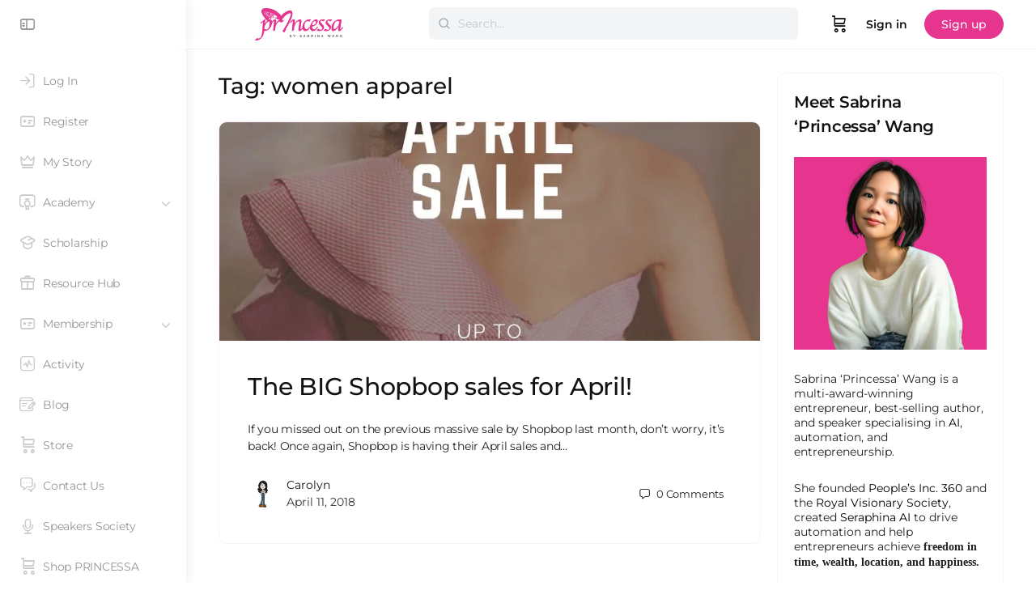

--- FILE ---
content_type: text/html; charset=UTF-8
request_url: https://www.princessadiary.com/tag/women-apparel/
body_size: 36593
content:
<!doctype html>
<html lang="en-GB">
	<head>
		<meta charset="UTF-8">
		<link rel="profile" href="https://gmpg.org/xfn/11">
		<title>women apparel | Sabrina &#039;Princessa&#039; Wang</title>
<script type="text/html" id="tmpl-bb-link-preview">
<% if ( link_scrapping ) { %>
	<% if ( link_loading ) { %>
		<span class="bb-url-scrapper-loading bb-ajax-loader"><i class="bb-icon-l bb-icon-spinner animate-spin"></i>Loading preview...</span>
	<% } %>
	<% if ( link_success || link_error ) { %>
		<a title="Cancel Preview" href="#" id="bb-close-link-suggestion">Remove Preview</a>
		<div class="bb-link-preview-container">

			<% if ( link_images && link_images.length && link_success && ! link_error && '' !== link_image_index ) { %>
				<div id="bb-url-scrapper-img-holder">
					<div class="bb-link-preview-image">
						<div class="bb-link-preview-image-cover">
							<img src="<%= link_images[link_image_index] %>"/>
						</div>
						<div class="bb-link-preview-icons">
							<%
							if ( link_images.length > 1 ) { %>
								<a data-bp-tooltip-pos="up" data-bp-tooltip="Change image" href="#" class="icon-exchange toolbar-button bp-tooltip" id="icon-exchange"><i class="bb-icon-l bb-icon-exchange"></i></a>
							<% } %>
							<% if ( link_images.length ) { %>
								<a data-bp-tooltip-pos="up" data-bp-tooltip="Remove image" href="#" class="icon-image-slash toolbar-button bp-tooltip" id="bb-link-preview-remove-image"><i class="bb-icon-l bb-icon-image-slash"></i></a>
							<% } %>
							<a data-bp-tooltip-pos="up" data-bp-tooltip="Confirm" class="toolbar-button bp-tooltip" href="#" id="bb-link-preview-select-image">
								<i class="bb-icon-check bb-icon-l"></i>
							</a>
						</div>
					</div>
					<% if ( link_images.length > 1 ) { %>
						<div class="bb-url-thumb-nav">
							<button type="button" id="bb-url-prevPicButton"><span class="bb-icon-l bb-icon-angle-left"></span></button>
							<button type="button" id="bb-url-nextPicButton"><span class="bb-icon-l bb-icon-angle-right"></span></button>
							<div id="bb-url-scrapper-img-count">
								Image <%= link_image_index + 1 %>&nbsp;of&nbsp;<%= link_images.length %>
							</div>
						</div>
					<% } %>
				</div>
			<% } %>

			<% if ( link_success && ! link_error && link_url ) { %>
				<div class="bb-link-preview-info">
					<% var a = document.createElement('a');
						a.href = link_url;
						var hostname = a.hostname;
						var domainName = hostname.replace('www.', '' );
					%>

					<% if ( 'undefined' !== typeof link_title && link_title.trim() && link_description ) { %>
						<p class="bb-link-preview-link-name"><%= domainName %></p>
					<% } %>

					<% if ( link_success && ! link_error ) { %>
						<p class="bb-link-preview-title"><%= link_title %></p>
					<% } %>

					<% if ( link_success && ! link_error ) { %>
						<div class="bb-link-preview-excerpt"><p><%= link_description %></p></div>
					<% } %>
				</div>
			<% } %>
			<% if ( link_error && ! link_success ) { %>
				<div id="bb-url-error" class="bb-url-error"><%= link_error_msg %></div>
			<% } %>
		</div>
	<% } %>
<% } %>
</script>
<script type="text/html" id="tmpl-profile-card-popup">
	<div id="profile-card" class="bb-profile-card bb-popup-card" data-bp-item-id="" data-bp-item-component="members">

		<div class="skeleton-card">
			<div class="skeleton-card-body">
				<div class="skeleton-card-avatar bb-loading-bg"></div>
				<div class="skeleton-card-entity">
					<div class="skeleton-card-type bb-loading-bg"></div>
					<div class="skeleton-card-heading bb-loading-bg"></div>
					<div class="skeleton-card-meta bb-loading-bg"></div>
				</div>
			</div>
						<div class="skeleton-card-footer skeleton-footer-plain">
				<div class="skeleton-card-button bb-loading-bg"></div>
				<div class="skeleton-card-button bb-loading-bg"></div>
				<div class="skeleton-card-button bb-loading-bg"></div>
			</div>
		</div>

		<div class="bb-card-content">
			<div class="bb-card-body">
				<div class="bb-card-avatar">
					<span class="card-profile-status"></span>
					<img src="" alt="">
				</div>
				<div class="bb-card-entity">
					<div class="bb-card-profile-type"></div>
					<h4 class="bb-card-heading"></h4>
					<div class="bb-card-meta">
						<span class="card-meta-item card-meta-joined">Joined <span></span></span>
						<span class="card-meta-item card-meta-last-active"></span>
													<span class="card-meta-item card-meta-followers"></span>
												</div>
				</div>
			</div>
			<div class="bb-card-footer">
								<div class="bb-card-action bb-card-action-outline">
					<a href="" class="card-button card-button-profile">View Profile</a>
				</div>
			</div>
		</div>

	</div>
</script>
<script type="text/html" id="tmpl-group-card-popup">
	<div id="group-card" class="bb-group-card bb-popup-card" data-bp-item-id="" data-bp-item-component="groups">

		<div class="skeleton-card">
			<div class="skeleton-card-body">
				<div class="skeleton-card-avatar bb-loading-bg"></div>
				<div class="skeleton-card-entity">
					<div class="skeleton-card-heading bb-loading-bg"></div>
					<div class="skeleton-card-meta bb-loading-bg"></div>
				</div>
			</div>
						<div class="skeleton-card-footer skeleton-footer-plain">
				<div class="skeleton-card-button bb-loading-bg"></div>
				<div class="skeleton-card-button bb-loading-bg"></div>
			</div>
		</div>

		<div class="bb-card-content">
			<div class="bb-card-body">
				<div class="bb-card-avatar">
					<img src="" alt="">
				</div>
				<div class="bb-card-entity">
					<h4 class="bb-card-heading"></h4>
					<div class="bb-card-meta">
						<span class="card-meta-item card-meta-status"></span>
						<span class="card-meta-item card-meta-type"></span>
						<span class="card-meta-item card-meta-last-active"></span>
					</div>
					<div class="card-group-members">
						<span class="bs-group-members"></span>
					</div>
				</div>
			</div>
			<div class="bb-card-footer">
								<div class="bb-card-action bb-card-action-outline">
					<a href="" class="card-button card-button-group">View Group</a>
				</div>
			</div>
		</div>

	</div>
</script>

            <style id="bb_learndash_30_custom_colors">

                
                .learndash-wrapper .bb-single-course-sidebar .ld-status.ld-primary-background {
                    background-color: #e2e7ed !important;
                    color: inherit !important;
                }

                .learndash-wrapper .ld-course-status .ld-status.ld-status-progress.ld-primary-background {
                    background-color: #ebe9e6 !important;
                    color: inherit !important;
                }

                .learndash-wrapper .learndash_content_wrap .wpProQuiz_content .wpProQuiz_button_reShowQuestion:hover {
                    background-color: #fff !important;
                }

                .learndash-wrapper .learndash_content_wrap .wpProQuiz_content .wpProQuiz_toplistTable th {
                    background-color: transparent !important;
                }

                .learndash-wrapper .wpProQuiz_content .wpProQuiz_button:not(.wpProQuiz_button_reShowQuestion):not(.wpProQuiz_button_restartQuiz) {
                    color: #fff !important;
                }

                .learndash-wrapper .wpProQuiz_content .wpProQuiz_button.wpProQuiz_button_restartQuiz {
                    color: #fff !important;
                }

                .wpProQuiz_content .wpProQuiz_results > div > .wpProQuiz_button,
                .learndash-wrapper .bb-learndash-content-wrap .ld-item-list .ld-item-list-item a.ld-item-name:hover,
                .learndash-wrapper .bb-learndash-content-wrap .ld-item-list .ld-item-list-item .ld-item-list-item-preview:hover a.ld-item-name .ld-item-title,
                .learndash-wrapper .bb-learndash-content-wrap .ld-item-list .ld-item-list-item .ld-item-list-item-preview:hover .ld-expand-button .ld-icon-arrow-down,
                .lms-topic-sidebar-wrapper .lms-lessions-list > ol li a.bb-lesson-head:hover,
                .learndash-wrapper .bb-learndash-content-wrap .ld-primary-color-hover:hover,
                .learndash-wrapper .learndash_content_wrap .ld-table-list-item-quiz .ld-primary-color-hover:hover .ld-item-title,
                .learndash-wrapper .ld-item-list-item-expanded .ld-table-list-items .ld-table-list-item .ld-table-list-item-quiz .ld-primary-color-hover:hover .ld-item-title,
                .learndash-wrapper .ld-table-list .ld-table-list-items div.ld-table-list-item a.ld-table-list-item-preview:hover .ld-topic-title,
                .lms-lesson-content .bb-type-list li a:hover,
                .lms-lesson-content .lms-quiz-list li a:hover,
                .learndash-wrapper .ld-expand-button.ld-button-alternate:hover .ld-icon-arrow-down,
                .learndash-wrapper .ld-table-list .ld-table-list-items div.ld-table-list-item a.ld-table-list-item-preview:hover .ld-topic-title:before,
                .bb-lessons-list .lms-toggle-lesson i:hover,
                .lms-topic-sidebar-wrapper .lms-course-quizzes-list > ul li a:hover,
                .lms-topic-sidebar-wrapper .lms-course-members-list .course-members-list a:hover,
                .lms-topic-sidebar-wrapper .lms-course-members-list .bb-course-member-wrap > .list-members-extra,
                .lms-topic-sidebar-wrapper .lms-course-members-list .bb-course-member-wrap > .list-members-extra:hover,
                .learndash-wrapper .ld-item-list .ld-item-list-item.ld-item-lesson-item .ld-item-list-item-preview .ld-item-name .ld-item-title .ld-item-components span,
                .bb-about-instructor h5 a:hover,
                .learndash_content_wrap .comment-respond .comment-author:hover,
                .single-sfwd-courses .comment-respond .comment-author:hover {
                    color: #00a2e8 !important;
                }

                .learndash-wrapper .learndash_content_wrap #quiz_continue_link,
                .learndash-wrapper .learndash_content_wrap .learndash_mark_complete_button,
                .learndash-wrapper .learndash_content_wrap #learndash_mark_complete_button,
                .learndash-wrapper .learndash_content_wrap .ld-status-complete,
                .learndash-wrapper .learndash_content_wrap .ld-alert-success .ld-button,
                .learndash-wrapper .learndash_content_wrap .ld-alert-success .ld-alert-icon,
                .wpProQuiz_questionList[data-type="assessment_answer"] .wpProQuiz_questionListItem label.is-selected:before,
                .wpProQuiz_questionList[data-type="single"] .wpProQuiz_questionListItem label.is-selected:before,
                .wpProQuiz_questionList[data-type="multiple"] .wpProQuiz_questionListItem label.is-selected:before {
                    background-color: #00a2e8 !important;
                }

                .wpProQuiz_content .wpProQuiz_results > div > .wpProQuiz_button,
                .wpProQuiz_questionList[data-type="multiple"] .wpProQuiz_questionListItem label.is-selected:before {
                    border-color: #00a2e8 !important;
                }

                .learndash-wrapper .wpProQuiz_content .wpProQuiz_button.wpProQuiz_button_restartQuiz,
                .learndash-wrapper .wpProQuiz_content .wpProQuiz_button.wpProQuiz_button_restartQuiz:hover,
                #learndash-page-content .sfwd-course-nav .learndash_next_prev_link a:hover,
                .bb-cover-list-item .ld-primary-background {
                    background-color: #00a2e8 !important;
                }

                
                
                .lms-topic-sidebar-wrapper .ld-secondary-background,
                .i-progress.i-progress-completed,
                .bb-cover-list-item .ld-secondary-background,
                .learndash-wrapper .ld-status-icon.ld-status-complete.ld-secondary-background,
                .learndash-wrapper .ld-status-icon.ld-quiz-complete,
                .ld-progress-bar .ld-progress-bar-percentage.ld-secondary-background {
                    background-color: #019e7c !important;
                }

                .bb-progress .bb-progress-circle {
                    border-color: #019e7c !important;
                }

                .learndash-wrapper .ld-alert-success {
                    border-color: #DCDFE3 !important;
                }

                .learndash-wrapper .ld-secondary-in-progress-icon {
                    color: #019e7c !important;
                }

                .learndash-wrapper .bb-learndash-content-wrap .ld-secondary-in-progress-icon {
                    border-left-color: #DEDFE2 !important;
                    border-top-color: #DEDFE2 !important;
                }

                
                
                .learndash-wrapper .ld-item-list .ld-item-list-item.ld-item-lesson-item .ld-item-name .ld-item-title .ld-item-components span.ld-status-waiting,
                .learndash-wrapper .ld-item-list .ld-item-list-item.ld-item-lesson-item .ld-item-name .ld-item-title .ld-item-components span.ld-status-waiting span.ld-icon,
                .learndash-wrapper .ld-status-waiting {
                    background-color: #ffd200 !important;
                }

                
            </style>

			<meta name='robots' content='max-image-preview:large' />
<link rel='dns-prefetch' href='//www.googletagmanager.com' />
<link rel='dns-prefetch' href='//fonts.googleapis.com' />
<link rel='dns-prefetch' href='//fundingchoicesmessages.google.com' />
<link rel='preconnect' href='https://fonts.gstatic.com' crossorigin />
<link rel="alternate" type="application/rss+xml" title="Sabrina &#039;Princessa&#039; Wang &raquo; Feed" href="https://www.princessadiary.com/feed/" />
<link rel="alternate" type="application/rss+xml" title="Sabrina &#039;Princessa&#039; Wang &raquo; Comments Feed" href="https://www.princessadiary.com/comments/feed/" />
<link rel="alternate" type="application/rss+xml" title="Sabrina &#039;Princessa&#039; Wang &raquo; women apparel Tag Feed" href="https://www.princessadiary.com/tag/women-apparel/feed/" />
<style id='wp-img-auto-sizes-contain-inline-css' type='text/css'>
img:is([sizes=auto i],[sizes^="auto," i]){contain-intrinsic-size:3000px 1500px}
/*# sourceURL=wp-img-auto-sizes-contain-inline-css */
</style>
<link rel='stylesheet' id='woocommerce-pdf-frontend-css-css' href='https://www.princessadiary.com/wp-content/plugins/woocommerce-pdf-invoice/assets/css/woocommerce-pdf-frontend-css.css?ver=5.1.1' type='text/css' media='all' />
<link rel='stylesheet' id='bp-nouveau-icons-map-css' href='https://www.princessadiary.com/wp-content/plugins/buddyboss-platform/bp-templates/bp-nouveau/icons/css/icons-map.min.css?ver=2.18.0' type='text/css' media='all' />
<link rel='stylesheet' id='bp-nouveau-bb-icons-css' href='https://www.princessadiary.com/wp-content/plugins/buddyboss-platform/bp-templates/bp-nouveau/icons/css/bb-icons.min.css?ver=1.0.8' type='text/css' media='all' />
<link rel='stylesheet' id='dashicons-css' href='https://www.princessadiary.com/wp-includes/css/dashicons.min.css?ver=6.9' type='text/css' media='all' />
<link rel='stylesheet' id='bp-nouveau-css' href='https://www.princessadiary.com/wp-content/plugins/buddyboss-platform/bp-templates/bp-nouveau/css/buddypress.min.css?ver=2.18.0' type='text/css' media='all' />
<style id='bp-nouveau-inline-css' type='text/css'>
.list-wrap .bs-group-cover a:before{ background:unset; }
/*# sourceURL=bp-nouveau-inline-css */
</style>
<link rel='stylesheet' id='buddyboss_legacy-css' href='https://www.princessadiary.com/wp-content/themes/buddyboss-theme/inc/plugins/buddyboss-menu-icons/vendor/kucrut/icon-picker/css/types/buddyboss_legacy.css?ver=1.0' type='text/css' media='all' />
<link rel='stylesheet' id='wp-block-library-css' href='https://www.princessadiary.com/wp-includes/css/dist/block-library/style.min.css?ver=6.9' type='text/css' media='all' />
<style id='classic-theme-styles-inline-css' type='text/css'>
/*! This file is auto-generated */
.wp-block-button__link{color:#fff;background-color:#32373c;border-radius:9999px;box-shadow:none;text-decoration:none;padding:calc(.667em + 2px) calc(1.333em + 2px);font-size:1.125em}.wp-block-file__button{background:#32373c;color:#fff;text-decoration:none}
/*# sourceURL=/wp-includes/css/classic-themes.min.css */
</style>
<link rel='stylesheet' id='bb_theme_block-buddypanel-style-css-css' href='https://www.princessadiary.com/wp-content/themes/buddyboss-theme/blocks/buddypanel/build/style-buddypanel.css?ver=0d3f6dc312fb857c6779' type='text/css' media='all' />
<style id='global-styles-inline-css' type='text/css'>
:root{--wp--preset--aspect-ratio--square: 1;--wp--preset--aspect-ratio--4-3: 4/3;--wp--preset--aspect-ratio--3-4: 3/4;--wp--preset--aspect-ratio--3-2: 3/2;--wp--preset--aspect-ratio--2-3: 2/3;--wp--preset--aspect-ratio--16-9: 16/9;--wp--preset--aspect-ratio--9-16: 9/16;--wp--preset--color--black: #000000;--wp--preset--color--cyan-bluish-gray: #abb8c3;--wp--preset--color--white: #ffffff;--wp--preset--color--pale-pink: #f78da7;--wp--preset--color--vivid-red: #cf2e2e;--wp--preset--color--luminous-vivid-orange: #ff6900;--wp--preset--color--luminous-vivid-amber: #fcb900;--wp--preset--color--light-green-cyan: #7bdcb5;--wp--preset--color--vivid-green-cyan: #00d084;--wp--preset--color--pale-cyan-blue: #8ed1fc;--wp--preset--color--vivid-cyan-blue: #0693e3;--wp--preset--color--vivid-purple: #9b51e0;--wp--preset--gradient--vivid-cyan-blue-to-vivid-purple: linear-gradient(135deg,rgb(6,147,227) 0%,rgb(155,81,224) 100%);--wp--preset--gradient--light-green-cyan-to-vivid-green-cyan: linear-gradient(135deg,rgb(122,220,180) 0%,rgb(0,208,130) 100%);--wp--preset--gradient--luminous-vivid-amber-to-luminous-vivid-orange: linear-gradient(135deg,rgb(252,185,0) 0%,rgb(255,105,0) 100%);--wp--preset--gradient--luminous-vivid-orange-to-vivid-red: linear-gradient(135deg,rgb(255,105,0) 0%,rgb(207,46,46) 100%);--wp--preset--gradient--very-light-gray-to-cyan-bluish-gray: linear-gradient(135deg,rgb(238,238,238) 0%,rgb(169,184,195) 100%);--wp--preset--gradient--cool-to-warm-spectrum: linear-gradient(135deg,rgb(74,234,220) 0%,rgb(151,120,209) 20%,rgb(207,42,186) 40%,rgb(238,44,130) 60%,rgb(251,105,98) 80%,rgb(254,248,76) 100%);--wp--preset--gradient--blush-light-purple: linear-gradient(135deg,rgb(255,206,236) 0%,rgb(152,150,240) 100%);--wp--preset--gradient--blush-bordeaux: linear-gradient(135deg,rgb(254,205,165) 0%,rgb(254,45,45) 50%,rgb(107,0,62) 100%);--wp--preset--gradient--luminous-dusk: linear-gradient(135deg,rgb(255,203,112) 0%,rgb(199,81,192) 50%,rgb(65,88,208) 100%);--wp--preset--gradient--pale-ocean: linear-gradient(135deg,rgb(255,245,203) 0%,rgb(182,227,212) 50%,rgb(51,167,181) 100%);--wp--preset--gradient--electric-grass: linear-gradient(135deg,rgb(202,248,128) 0%,rgb(113,206,126) 100%);--wp--preset--gradient--midnight: linear-gradient(135deg,rgb(2,3,129) 0%,rgb(40,116,252) 100%);--wp--preset--font-size--small: 13px;--wp--preset--font-size--medium: 20px;--wp--preset--font-size--large: 36px;--wp--preset--font-size--x-large: 42px;--wp--preset--spacing--20: 0.44rem;--wp--preset--spacing--30: 0.67rem;--wp--preset--spacing--40: 1rem;--wp--preset--spacing--50: 1.5rem;--wp--preset--spacing--60: 2.25rem;--wp--preset--spacing--70: 3.38rem;--wp--preset--spacing--80: 5.06rem;--wp--preset--shadow--natural: 6px 6px 9px rgba(0, 0, 0, 0.2);--wp--preset--shadow--deep: 12px 12px 50px rgba(0, 0, 0, 0.4);--wp--preset--shadow--sharp: 6px 6px 0px rgba(0, 0, 0, 0.2);--wp--preset--shadow--outlined: 6px 6px 0px -3px rgb(255, 255, 255), 6px 6px rgb(0, 0, 0);--wp--preset--shadow--crisp: 6px 6px 0px rgb(0, 0, 0);}:where(.is-layout-flex){gap: 0.5em;}:where(.is-layout-grid){gap: 0.5em;}body .is-layout-flex{display: flex;}.is-layout-flex{flex-wrap: wrap;align-items: center;}.is-layout-flex > :is(*, div){margin: 0;}body .is-layout-grid{display: grid;}.is-layout-grid > :is(*, div){margin: 0;}:where(.wp-block-columns.is-layout-flex){gap: 2em;}:where(.wp-block-columns.is-layout-grid){gap: 2em;}:where(.wp-block-post-template.is-layout-flex){gap: 1.25em;}:where(.wp-block-post-template.is-layout-grid){gap: 1.25em;}.has-black-color{color: var(--wp--preset--color--black) !important;}.has-cyan-bluish-gray-color{color: var(--wp--preset--color--cyan-bluish-gray) !important;}.has-white-color{color: var(--wp--preset--color--white) !important;}.has-pale-pink-color{color: var(--wp--preset--color--pale-pink) !important;}.has-vivid-red-color{color: var(--wp--preset--color--vivid-red) !important;}.has-luminous-vivid-orange-color{color: var(--wp--preset--color--luminous-vivid-orange) !important;}.has-luminous-vivid-amber-color{color: var(--wp--preset--color--luminous-vivid-amber) !important;}.has-light-green-cyan-color{color: var(--wp--preset--color--light-green-cyan) !important;}.has-vivid-green-cyan-color{color: var(--wp--preset--color--vivid-green-cyan) !important;}.has-pale-cyan-blue-color{color: var(--wp--preset--color--pale-cyan-blue) !important;}.has-vivid-cyan-blue-color{color: var(--wp--preset--color--vivid-cyan-blue) !important;}.has-vivid-purple-color{color: var(--wp--preset--color--vivid-purple) !important;}.has-black-background-color{background-color: var(--wp--preset--color--black) !important;}.has-cyan-bluish-gray-background-color{background-color: var(--wp--preset--color--cyan-bluish-gray) !important;}.has-white-background-color{background-color: var(--wp--preset--color--white) !important;}.has-pale-pink-background-color{background-color: var(--wp--preset--color--pale-pink) !important;}.has-vivid-red-background-color{background-color: var(--wp--preset--color--vivid-red) !important;}.has-luminous-vivid-orange-background-color{background-color: var(--wp--preset--color--luminous-vivid-orange) !important;}.has-luminous-vivid-amber-background-color{background-color: var(--wp--preset--color--luminous-vivid-amber) !important;}.has-light-green-cyan-background-color{background-color: var(--wp--preset--color--light-green-cyan) !important;}.has-vivid-green-cyan-background-color{background-color: var(--wp--preset--color--vivid-green-cyan) !important;}.has-pale-cyan-blue-background-color{background-color: var(--wp--preset--color--pale-cyan-blue) !important;}.has-vivid-cyan-blue-background-color{background-color: var(--wp--preset--color--vivid-cyan-blue) !important;}.has-vivid-purple-background-color{background-color: var(--wp--preset--color--vivid-purple) !important;}.has-black-border-color{border-color: var(--wp--preset--color--black) !important;}.has-cyan-bluish-gray-border-color{border-color: var(--wp--preset--color--cyan-bluish-gray) !important;}.has-white-border-color{border-color: var(--wp--preset--color--white) !important;}.has-pale-pink-border-color{border-color: var(--wp--preset--color--pale-pink) !important;}.has-vivid-red-border-color{border-color: var(--wp--preset--color--vivid-red) !important;}.has-luminous-vivid-orange-border-color{border-color: var(--wp--preset--color--luminous-vivid-orange) !important;}.has-luminous-vivid-amber-border-color{border-color: var(--wp--preset--color--luminous-vivid-amber) !important;}.has-light-green-cyan-border-color{border-color: var(--wp--preset--color--light-green-cyan) !important;}.has-vivid-green-cyan-border-color{border-color: var(--wp--preset--color--vivid-green-cyan) !important;}.has-pale-cyan-blue-border-color{border-color: var(--wp--preset--color--pale-cyan-blue) !important;}.has-vivid-cyan-blue-border-color{border-color: var(--wp--preset--color--vivid-cyan-blue) !important;}.has-vivid-purple-border-color{border-color: var(--wp--preset--color--vivid-purple) !important;}.has-vivid-cyan-blue-to-vivid-purple-gradient-background{background: var(--wp--preset--gradient--vivid-cyan-blue-to-vivid-purple) !important;}.has-light-green-cyan-to-vivid-green-cyan-gradient-background{background: var(--wp--preset--gradient--light-green-cyan-to-vivid-green-cyan) !important;}.has-luminous-vivid-amber-to-luminous-vivid-orange-gradient-background{background: var(--wp--preset--gradient--luminous-vivid-amber-to-luminous-vivid-orange) !important;}.has-luminous-vivid-orange-to-vivid-red-gradient-background{background: var(--wp--preset--gradient--luminous-vivid-orange-to-vivid-red) !important;}.has-very-light-gray-to-cyan-bluish-gray-gradient-background{background: var(--wp--preset--gradient--very-light-gray-to-cyan-bluish-gray) !important;}.has-cool-to-warm-spectrum-gradient-background{background: var(--wp--preset--gradient--cool-to-warm-spectrum) !important;}.has-blush-light-purple-gradient-background{background: var(--wp--preset--gradient--blush-light-purple) !important;}.has-blush-bordeaux-gradient-background{background: var(--wp--preset--gradient--blush-bordeaux) !important;}.has-luminous-dusk-gradient-background{background: var(--wp--preset--gradient--luminous-dusk) !important;}.has-pale-ocean-gradient-background{background: var(--wp--preset--gradient--pale-ocean) !important;}.has-electric-grass-gradient-background{background: var(--wp--preset--gradient--electric-grass) !important;}.has-midnight-gradient-background{background: var(--wp--preset--gradient--midnight) !important;}.has-small-font-size{font-size: var(--wp--preset--font-size--small) !important;}.has-medium-font-size{font-size: var(--wp--preset--font-size--medium) !important;}.has-large-font-size{font-size: var(--wp--preset--font-size--large) !important;}.has-x-large-font-size{font-size: var(--wp--preset--font-size--x-large) !important;}
:where(.wp-block-post-template.is-layout-flex){gap: 1.25em;}:where(.wp-block-post-template.is-layout-grid){gap: 1.25em;}
:where(.wp-block-term-template.is-layout-flex){gap: 1.25em;}:where(.wp-block-term-template.is-layout-grid){gap: 1.25em;}
:where(.wp-block-columns.is-layout-flex){gap: 2em;}:where(.wp-block-columns.is-layout-grid){gap: 2em;}
:root :where(.wp-block-pullquote){font-size: 1.5em;line-height: 1.6;}
/*# sourceURL=global-styles-inline-css */
</style>
<link rel='stylesheet' id='bb-pro-enqueue-scripts-css' href='https://www.princessadiary.com/wp-content/plugins/buddyboss-platform-pro/assets/css/index.min.css?ver=2.12.0' type='text/css' media='all' />
<link rel='stylesheet' id='bb-access-control-css' href='https://www.princessadiary.com/wp-content/plugins/buddyboss-platform-pro/includes/access-control/assets/css/bb-access-control.min.css?ver=2.12.0' type='text/css' media='all' />
<link rel='stylesheet' id='bb-polls-style-css' href='https://www.princessadiary.com/wp-content/plugins/buddyboss-platform-pro/includes/polls/assets/css/bb-polls.min.css?ver=2.12.0' type='text/css' media='all' />
<link rel='stylesheet' id='bb-schedule-posts-css' href='https://www.princessadiary.com/wp-content/plugins/buddyboss-platform-pro/includes/schedule-posts/assets/css/bb-schedule-posts.min.css?ver=2.12.0' type='text/css' media='all' />
<link rel='stylesheet' id='bb-activity-post-feature-image-css' href='https://www.princessadiary.com/wp-content/plugins/buddyboss-platform-pro/includes/platform-settings/activity/post-feature-image/assets/css/bb-activity-post-feature-image.min.css?ver=2.12.0' type='text/css' media='all' />
<link rel='stylesheet' id='bb-cropper-css-css' href='https://www.princessadiary.com/wp-content/plugins/buddyboss-platform/bp-core/css/vendor/cropper.min.css?ver=2.18.0' type='text/css' media='all' />
<link rel='stylesheet' id='bb-meprlms-frontend-css' href='https://www.princessadiary.com/wp-content/plugins/buddyboss-platform-pro/includes/integrations/meprlms/assets/css/meprlms-frontend.min.css?ver=2.18.0' type='text/css' media='all' />
<link rel='stylesheet' id='bb-tutorlms-admin-css' href='https://www.princessadiary.com/wp-content/plugins/buddyboss-platform-pro/includes/integrations/tutorlms/assets/css/bb-tutorlms-admin.min.css?ver=2.18.0' type='text/css' media='all' />
<link rel='stylesheet' id='pmpro_frontend_base-css' href='https://www.princessadiary.com/wp-content/plugins/paid-memberships-pro/css/frontend/base.css?ver=3.6.4' type='text/css' media='all' />
<link rel='stylesheet' id='pmpro_frontend_variation_1-css' href='https://www.princessadiary.com/wp-content/plugins/paid-memberships-pro/css/frontend/variation_1.css?ver=3.6.4' type='text/css' media='all' />
<link rel='stylesheet' id='woocommerce-layout-css' href='https://www.princessadiary.com/wp-content/plugins/woocommerce/assets/css/woocommerce-layout.css?ver=10.4.3' type='text/css' media='all' />
<link rel='stylesheet' id='woocommerce-smallscreen-css' href='https://www.princessadiary.com/wp-content/plugins/woocommerce/assets/css/woocommerce-smallscreen.css?ver=10.4.3' type='text/css' media='only screen and (max-width: 768px)' />
<link rel='stylesheet' id='woocommerce-general-css' href='https://www.princessadiary.com/wp-content/plugins/woocommerce/assets/css/woocommerce.css?ver=10.4.3' type='text/css' media='all' />
<style id='woocommerce-inline-inline-css' type='text/css'>
.woocommerce form .form-row .required { visibility: visible; }
/*# sourceURL=woocommerce-inline-inline-css */
</style>
<link rel='stylesheet' id='affwp-forms-css' href='https://www.princessadiary.com/wp-content/plugins/affiliate-wp/assets/css/forms.min.css?ver=2.30.2' type='text/css' media='all' />
<link rel='stylesheet' id='learndash_quiz_front_css-css' href='//www.princessadiary.com/wp-content/plugins/sfwd-lms/themes/legacy/templates/learndash_quiz_front.min.css?ver=4.25.8' type='text/css' media='all' />
<link rel='stylesheet' id='learndash-css' href='//www.princessadiary.com/wp-content/plugins/sfwd-lms/src/assets/dist/css/styles.css?ver=4.25.8' type='text/css' media='all' />
<link rel='stylesheet' id='jquery-dropdown-css-css' href='//www.princessadiary.com/wp-content/plugins/sfwd-lms/assets/css/jquery.dropdown.min.css?ver=4.25.8' type='text/css' media='all' />
<link rel='stylesheet' id='learndash_lesson_video-css' href='//www.princessadiary.com/wp-content/plugins/sfwd-lms/themes/legacy/templates/learndash_lesson_video.min.css?ver=4.25.8' type='text/css' media='all' />
<link rel='stylesheet' id='learndash-admin-bar-css' href='https://www.princessadiary.com/wp-content/plugins/sfwd-lms/src/assets/dist/css/admin-bar/styles.css?ver=4.25.8' type='text/css' media='all' />
<link rel='stylesheet' id='learndash-course-grid-skin-grid-css' href='https://www.princessadiary.com/wp-content/plugins/sfwd-lms/includes/course-grid/templates/skins/grid/style.css?ver=4.25.8' type='text/css' media='all' />
<link rel='stylesheet' id='learndash-course-grid-pagination-css' href='https://www.princessadiary.com/wp-content/plugins/sfwd-lms/includes/course-grid/templates/pagination/style.css?ver=4.25.8' type='text/css' media='all' />
<link rel='stylesheet' id='learndash-course-grid-filter-css' href='https://www.princessadiary.com/wp-content/plugins/sfwd-lms/includes/course-grid/templates/filter/style.css?ver=4.25.8' type='text/css' media='all' />
<link rel='stylesheet' id='learndash-course-grid-card-grid-1-css' href='https://www.princessadiary.com/wp-content/plugins/sfwd-lms/includes/course-grid/templates/cards/grid-1/style.css?ver=4.25.8' type='text/css' media='all' />
<link rel='stylesheet' id='redux-extendify-styles-css' href='https://www.princessadiary.com/wp-content/themes/buddyboss-theme/inc/admin/framework/redux-core/assets/css/extendify-utilities.css?ver=4.4.11' type='text/css' media='all' />
<link rel='stylesheet' id='learndash-front-css' href='//www.princessadiary.com/wp-content/plugins/sfwd-lms/themes/ld30/assets/css/learndash.min.css?ver=4.25.8' type='text/css' media='all' />
<style id='learndash-front-inline-css' type='text/css'>
		.learndash-wrapper .ld-item-list .ld-item-list-item.ld-is-next,
		.learndash-wrapper .wpProQuiz_content .wpProQuiz_questionListItem label:focus-within {
			border-color: #00a2e8;
		}

		/*
		.learndash-wrapper a:not(.ld-button):not(#quiz_continue_link):not(.ld-focus-menu-link):not(.btn-blue):not(#quiz_continue_link):not(.ld-js-register-account):not(#ld-focus-mode-course-heading):not(#btn-join):not(.ld-item-name):not(.ld-table-list-item-preview):not(.ld-lesson-item-preview-heading),
		 */

		.learndash-wrapper .ld-breadcrumbs a,
		.learndash-wrapper .ld-lesson-item.ld-is-current-lesson .ld-lesson-item-preview-heading,
		.learndash-wrapper .ld-lesson-item.ld-is-current-lesson .ld-lesson-title,
		.learndash-wrapper .ld-primary-color-hover:hover,
		.learndash-wrapper .ld-primary-color,
		.learndash-wrapper .ld-primary-color-hover:hover,
		.learndash-wrapper .ld-primary-color,
		.learndash-wrapper .ld-tabs .ld-tabs-navigation .ld-tab.ld-active,
		.learndash-wrapper .ld-button.ld-button-transparent,
		.learndash-wrapper .ld-button.ld-button-reverse,
		.learndash-wrapper .ld-icon-certificate,
		.learndash-wrapper .ld-login-modal .ld-login-modal-login .ld-modal-heading,
		#wpProQuiz_user_content a,
		.learndash-wrapper .ld-item-list .ld-item-list-item a.ld-item-name:hover,
		.learndash-wrapper .ld-focus-comments__heading-actions .ld-expand-button,
		.learndash-wrapper .ld-focus-comments__heading a,
		.learndash-wrapper .ld-focus-comments .comment-respond a,
		.learndash-wrapper .ld-focus-comment .ld-comment-reply a.comment-reply-link:hover,
		.learndash-wrapper .ld-expand-button.ld-button-alternate {
			color: #00a2e8 !important;
		}

		.learndash-wrapper .ld-focus-comment.bypostauthor>.ld-comment-wrapper,
		.learndash-wrapper .ld-focus-comment.role-group_leader>.ld-comment-wrapper,
		.learndash-wrapper .ld-focus-comment.role-administrator>.ld-comment-wrapper {
			background-color:rgba(0, 162, 232, 0.03) !important;
		}


		.learndash-wrapper .ld-primary-background,
		.learndash-wrapper .ld-tabs .ld-tabs-navigation .ld-tab.ld-active:after {
			background: #00a2e8 !important;
		}



		.learndash-wrapper .ld-course-navigation .ld-lesson-item.ld-is-current-lesson .ld-status-incomplete,
		.learndash-wrapper .ld-focus-comment.bypostauthor:not(.ptype-sfwd-assignment) >.ld-comment-wrapper>.ld-comment-avatar img,
		.learndash-wrapper .ld-focus-comment.role-group_leader>.ld-comment-wrapper>.ld-comment-avatar img,
		.learndash-wrapper .ld-focus-comment.role-administrator>.ld-comment-wrapper>.ld-comment-avatar img {
			border-color: #00a2e8 !important;
		}



		.learndash-wrapper .ld-loading::before {
			border-top:3px solid #00a2e8 !important;
		}

		.learndash-wrapper .ld-button:hover:not([disabled]):not(.ld-button-transparent):not(.ld--ignore-inline-css),
		#learndash-tooltips .ld-tooltip:after,
		#learndash-tooltips .ld-tooltip,
		.ld-tooltip:not(.ld-tooltip--modern) [role="tooltip"],
		.learndash-wrapper .ld-primary-background,
		.learndash-wrapper .btn-join:not(.ld--ignore-inline-css),
		.learndash-wrapper #btn-join:not(.ld--ignore-inline-css),
		.learndash-wrapper .ld-button:not([disabled]):not(.ld-button-reverse):not(.ld-button-transparent):not(.ld--ignore-inline-css),
		.learndash-wrapper .ld-expand-button:not([disabled]),
		.learndash-wrapper .wpProQuiz_content .wpProQuiz_button:not([disabled]):not(.wpProQuiz_button_reShowQuestion):not(.wpProQuiz_button_restartQuiz),
		.learndash-wrapper .wpProQuiz_content .wpProQuiz_button2:not([disabled]),
		.learndash-wrapper .ld-focus .ld-focus-sidebar .ld-course-navigation-heading,
		.learndash-wrapper .ld-focus-comments .form-submit #submit,
		.learndash-wrapper .ld-login-modal input[type='submit']:not([disabled]),
		.learndash-wrapper .ld-login-modal .ld-login-modal-register:not([disabled]),
		.learndash-wrapper .wpProQuiz_content .wpProQuiz_certificate a.btn-blue:not([disabled]),
		.learndash-wrapper .ld-focus .ld-focus-header .ld-user-menu .ld-user-menu-items a:not([disabled]),
		#wpProQuiz_user_content table.wp-list-table thead th,
		#wpProQuiz_overlay_close:not([disabled]),
		.learndash-wrapper .ld-expand-button.ld-button-alternate:not([disabled]) .ld-icon {
			background-color: #00a2e8 !important;
			color: #000000;
		}

		.learndash-wrapper .ld-focus .ld-focus-sidebar .ld-focus-sidebar-trigger:not([disabled]):not(:hover):not(:focus) .ld-icon {
			background-color: #00a2e8;
		}

		.learndash-wrapper .ld-focus .ld-focus-sidebar .ld-focus-sidebar-trigger:hover .ld-icon,
		.learndash-wrapper .ld-focus .ld-focus-sidebar .ld-focus-sidebar-trigger:focus .ld-icon {
			border-color: #00a2e8;
			color: #00a2e8;
		}

		.learndash-wrapper .ld-button:focus:not(.ld-button-transparent):not(.ld--ignore-inline-css),
		.learndash-wrapper .btn-join:focus:not(.ld--ignore-inline-css),
		.learndash-wrapper #btn-join:focus:not(.ld--ignore-inline-css),
		.learndash-wrapper .ld-expand-button:focus,
		.learndash-wrapper .wpProQuiz_content .wpProQuiz_button:not(.wpProQuiz_button_reShowQuestion):focus:not(.wpProQuiz_button_restartQuiz),
		.learndash-wrapper .wpProQuiz_content .wpProQuiz_button2:focus,
		.learndash-wrapper .ld-focus-comments .form-submit #submit,
		.learndash-wrapper .ld-login-modal input[type='submit']:focus,
		.learndash-wrapper .ld-login-modal .ld-login-modal-register:focus,
		.learndash-wrapper .wpProQuiz_content .wpProQuiz_certificate a.btn-blue:focus {
			opacity: 0.75; /* Replicates the hover/focus states pre-4.21.3. */
			outline-color: #00a2e8;
		}

		.learndash-wrapper .ld-button:hover:not(.ld-button-transparent):not(.ld--ignore-inline-css),
		.learndash-wrapper .btn-join:hover:not(.ld--ignore-inline-css),
		.learndash-wrapper #btn-join:hover:not(.ld--ignore-inline-css),
		.learndash-wrapper .ld-expand-button:hover,
		.learndash-wrapper .wpProQuiz_content .wpProQuiz_button:not(.wpProQuiz_button_reShowQuestion):hover:not(.wpProQuiz_button_restartQuiz),
		.learndash-wrapper .wpProQuiz_content .wpProQuiz_button2:hover,
		.learndash-wrapper .ld-focus-comments .form-submit #submit,
		.learndash-wrapper .ld-login-modal input[type='submit']:hover,
		.learndash-wrapper .ld-login-modal .ld-login-modal-register:hover,
		.learndash-wrapper .wpProQuiz_content .wpProQuiz_certificate a.btn-blue:hover {
			background-color: #00a2e8; /* Replicates the hover/focus states pre-4.21.3. */
			opacity: 0.85; /* Replicates the hover/focus states pre-4.21.3. */
		}

		.learndash-wrapper .ld-item-list .ld-item-search .ld-closer:focus {
			border-color: #00a2e8;
		}

		.learndash-wrapper .ld-focus .ld-focus-header .ld-user-menu .ld-user-menu-items:before {
			border-bottom-color: #00a2e8 !important;
		}

		.learndash-wrapper .ld-button.ld-button-transparent:hover {
			background: transparent !important;
		}

		.learndash-wrapper .ld-button.ld-button-transparent:focus {
			outline-color: #00a2e8;
		}

		.learndash-wrapper .ld-focus .ld-focus-header .sfwd-mark-complete .learndash_mark_complete_button:not(.ld--ignore-inline-css),
		.learndash-wrapper .ld-focus .ld-focus-header #sfwd-mark-complete #learndash_mark_complete_button,
		.learndash-wrapper .ld-button.ld-button-transparent,
		.learndash-wrapper .ld-button.ld-button-alternate,
		.learndash-wrapper .ld-expand-button.ld-button-alternate {
			background-color:transparent !important;
		}

		.learndash-wrapper .ld-focus-header .ld-user-menu .ld-user-menu-items a,
		.learndash-wrapper .ld-button.ld-button-reverse:hover,
		.learndash-wrapper .ld-alert-success .ld-alert-icon.ld-icon-certificate,
		.learndash-wrapper .ld-alert-warning .ld-button,
		.learndash-wrapper .ld-primary-background.ld-status {
			color:white !important;
		}

		.learndash-wrapper .ld-status.ld-status-unlocked {
			background-color: rgba(0,162,232,0.2) !important;
			color: #00a2e8 !important;
		}

		.learndash-wrapper .wpProQuiz_content .wpProQuiz_addToplist {
			background-color: rgba(0,162,232,0.1) !important;
			border: 1px solid #00a2e8 !important;
		}

		.learndash-wrapper .wpProQuiz_content .wpProQuiz_toplistTable th {
			background: #00a2e8 !important;
		}

		.learndash-wrapper .wpProQuiz_content .wpProQuiz_toplistTrOdd {
			background-color: rgba(0,162,232,0.1) !important;
		}


		.learndash-wrapper .wpProQuiz_content .wpProQuiz_time_limit .wpProQuiz_progress {
			background-color: #00a2e8 !important;
		}
		
		.learndash-wrapper #quiz_continue_link,
		.learndash-wrapper .ld-secondary-background,
		.learndash-wrapper .learndash_mark_complete_button:not(.ld--ignore-inline-css),
		.learndash-wrapper #learndash_mark_complete_button,
		.learndash-wrapper .ld-status-complete,
		.learndash-wrapper .ld-alert-success .ld-button,
		.learndash-wrapper .ld-alert-success .ld-alert-icon {
			background-color: #019e7c !important;
		}

		.learndash-wrapper #quiz_continue_link:focus,
		.learndash-wrapper .learndash_mark_complete_button:focus:not(.ld--ignore-inline-css),
		.learndash-wrapper #learndash_mark_complete_button:focus,
		.learndash-wrapper .ld-alert-success .ld-button:focus {
			outline-color: #019e7c;
		}

		.learndash-wrapper .wpProQuiz_content a#quiz_continue_link {
			background-color: #019e7c !important;
		}

		.learndash-wrapper .wpProQuiz_content a#quiz_continue_link:focus {
			outline-color: #019e7c;
		}

		.learndash-wrapper .course_progress .sending_progress_bar {
			background: #019e7c !important;
		}

		.learndash-wrapper .wpProQuiz_content .wpProQuiz_button_reShowQuestion:hover, .learndash-wrapper .wpProQuiz_content .wpProQuiz_button_restartQuiz:hover {
			background-color: #019e7c !important;
			opacity: 0.75;
		}

		.learndash-wrapper .wpProQuiz_content .wpProQuiz_button_reShowQuestion:focus,
		.learndash-wrapper .wpProQuiz_content .wpProQuiz_button_restartQuiz:focus {
			outline-color: #019e7c;
		}

		.learndash-wrapper .ld-secondary-color-hover:hover,
		.learndash-wrapper .ld-secondary-color,
		.learndash-wrapper .ld-focus .ld-focus-header .sfwd-mark-complete .learndash_mark_complete_button:not(.ld--ignore-inline-css),
		.learndash-wrapper .ld-focus .ld-focus-header #sfwd-mark-complete #learndash_mark_complete_button,
		.learndash-wrapper .ld-focus .ld-focus-header .sfwd-mark-complete:after {
			color: #019e7c !important;
		}

		.learndash-wrapper .ld-secondary-in-progress-icon {
			border-left-color: #019e7c !important;
			border-top-color: #019e7c !important;
		}

		.learndash-wrapper .ld-alert-success {
			border-color: #019e7c;
			background-color: transparent !important;
			color: #019e7c;
		}

		
/*# sourceURL=learndash-front-inline-css */
</style>
<link rel='stylesheet' id='elementor-icons-css' href='https://www.princessadiary.com/wp-content/plugins/elementor/assets/lib/eicons/css/elementor-icons.min.css?ver=5.46.0' type='text/css' media='all' />
<link rel='stylesheet' id='elementor-frontend-css' href='https://www.princessadiary.com/wp-content/plugins/elementor/assets/css/frontend.min.css?ver=3.34.3' type='text/css' media='all' />
<link rel='stylesheet' id='elementor-post-138266-css' href='https://www.princessadiary.com/wp-content/uploads/elementor/css/post-138266.css?ver=1769631878' type='text/css' media='all' />
<link rel='stylesheet' id='elementor-post-183317-css' href='https://www.princessadiary.com/wp-content/uploads/elementor/css/post-183317.css?ver=1769631878' type='text/css' media='all' />
<link rel='stylesheet' id='bp-zoom-css' href='https://www.princessadiary.com/wp-content/plugins/buddyboss-platform-pro/includes/integrations/zoom/assets/css/bp-zoom.min.css?ver=2.12.0' type='text/css' media='all' />
<link rel='stylesheet' id='buddyboss-theme-magnific-popup-css-css' href='https://www.princessadiary.com/wp-content/themes/buddyboss-theme/assets/css/vendors/magnific-popup.min.css?ver=2.18.0' type='text/css' media='all' />
<link rel='stylesheet' id='buddyboss-theme-select2-css-css' href='https://www.princessadiary.com/wp-content/themes/buddyboss-theme/assets/css/vendors/select2.min.css?ver=2.18.0' type='text/css' media='all' />
<link rel='stylesheet' id='buddyboss-theme-css-css' href='https://www.princessadiary.com/wp-content/themes/buddyboss-theme/assets/css/theme.min.css?ver=2.18.0' type='text/css' media='all' />
<link rel='stylesheet' id='buddyboss-theme-template-css' href='https://www.princessadiary.com/wp-content/themes/buddyboss-theme/assets/css/template-v2.min.css?ver=2.18.0' type='text/css' media='all' />
<link rel='stylesheet' id='buddyboss-theme-buddypress-css' href='https://www.princessadiary.com/wp-content/themes/buddyboss-theme/assets/css/buddypress.min.css?ver=2.18.0' type='text/css' media='all' />
<link rel='stylesheet' id='buddyboss-theme-learndash-css' href='https://www.princessadiary.com/wp-content/themes/buddyboss-theme/assets/css/learndash.min.css?ver=2.18.0' type='text/css' media='all' />
<link rel='stylesheet' id='buddyboss-theme-woocommerce-css' href='https://www.princessadiary.com/wp-content/themes/buddyboss-theme/assets/css/woocommerce.min.css?ver=2.18.0' type='text/css' media='all' />
<link rel='stylesheet' id='buddyboss-theme-elementor-css' href='https://www.princessadiary.com/wp-content/themes/buddyboss-theme/assets/css/elementor.min.css?ver=2.18.0' type='text/css' media='all' />
<link rel='stylesheet' id='buddyboss-theme-pmpro-css' href='https://www.princessadiary.com/wp-content/themes/buddyboss-theme/assets/css/pmpro.min.css?ver=2.18.0' type='text/css' media='all' />
<link rel="preload" as="style" href="https://fonts.googleapis.com/css?family=Montserrat:500,regular&#038;display=swap&#038;ver=1732609273" /><link rel="stylesheet" href="https://fonts.googleapis.com/css?family=Montserrat:500,regular&#038;display=swap&#038;ver=1732609273" media="print" onload="this.media='all'"><noscript><link rel="stylesheet" href="https://fonts.googleapis.com/css?family=Montserrat:500,regular&#038;display=swap&#038;ver=1732609273" /></noscript><link rel='stylesheet' id='buddyboss-child-css-css' href='https://www.princessadiary.com/wp-content/themes/buddyboss-theme-child/assets/css/custom.css?ver=6.9' type='text/css' media='all' />
<link rel='stylesheet' id='elementor-gf-local-montserrat-css' href='https://www.princessadiary.com/wp-content/uploads/elementor/google-fonts/css/montserrat.css?ver=1742362093' type='text/css' media='all' />
<script type="text/javascript">
            window._bbssoDOMReady = function (callback) {
                if ( document.readyState === "complete" || document.readyState === "interactive" ) {
                    callback();
                } else {
                    document.addEventListener( "DOMContentLoaded", callback );
                }
            };
            </script><script type="text/javascript" id="wfco-utm-tracking-js-extra">
/* <![CDATA[ */
var wffnUtm = {"utc_offset":"480","site_url":"https://www.princessadiary.com","genericParamEvents":"{\"user_roles\":\"guest\",\"plugin\":\"Funnel Builder\"}","cookieKeys":["flt","timezone","is_mobile","browser","fbclid","gclid","referrer","fl_url","utm_source","utm_medium","utm_campaign","utm_term","utm_content"],"excludeDomain":["paypal.com","klarna.com","quickpay.net"]};
//# sourceURL=wfco-utm-tracking-js-extra
/* ]]> */
</script>
<script type="text/javascript" src="https://www.princessadiary.com/wp-content/plugins/wp-marketing-automations/woofunnels/assets/js/utm-tracker.min.js?ver=1.10.12.76" id="wfco-utm-tracking-js" defer="defer" data-wp-strategy="defer"></script>
<script type="text/javascript" id="bb-twemoji-js-extra">
/* <![CDATA[ */
var bbemojiSettings = {"baseUrl":"https://s.w.org/images/core/emoji/14.0.0/72x72/","ext":".png","svgUrl":"https://s.w.org/images/core/emoji/14.0.0/svg/","svgExt":".svg"};
//# sourceURL=bb-twemoji-js-extra
/* ]]> */
</script>
<script type="text/javascript" src="https://www.princessadiary.com/wp-includes/js/twemoji.min.js?ver=2.18.0" id="bb-twemoji-js"></script>
<script type="text/javascript" src="https://www.princessadiary.com/wp-content/plugins/buddyboss-platform/bp-core/js/bb-emoji-loader.min.js?ver=2.18.0" id="bb-emoji-loader-js"></script>
<script type="text/javascript" src="https://www.princessadiary.com/wp-includes/js/jquery/jquery.min.js?ver=3.7.1" id="jquery-core-js"></script>
<script type="text/javascript" src="https://www.princessadiary.com/wp-includes/js/jquery/jquery-migrate.min.js?ver=3.4.1" id="jquery-migrate-js"></script>
<script type="text/javascript" id="bb-reaction-js-extra">
/* <![CDATA[ */
var bbReactionVars = {"ajax_url":"https://www.princessadiary.com/wp-admin/admin-ajax.php"};
//# sourceURL=bb-reaction-js-extra
/* ]]> */
</script>
<script type="text/javascript" src="https://www.princessadiary.com/wp-content/plugins/buddyboss-platform-pro/includes/reactions/assets/js/bb-reaction.min.js?ver=2.12.0" id="bb-reaction-js"></script>
<script type="text/javascript" src="https://www.princessadiary.com/wp-content/plugins/buddyboss-platform/bp-core/js/widget-members.min.js?ver=2.18.0" id="bp-widget-members-js"></script>
<script type="text/javascript" src="https://www.princessadiary.com/wp-content/plugins/buddyboss-platform/bp-core/js/jquery-query.min.js?ver=2.18.0" id="bp-jquery-query-js"></script>
<script type="text/javascript" src="https://www.princessadiary.com/wp-content/plugins/buddyboss-platform/bp-core/js/vendor/jquery-cookie.min.js?ver=2.18.0" id="bp-jquery-cookie-js"></script>
<script type="text/javascript" src="https://www.princessadiary.com/wp-content/plugins/buddyboss-platform/bp-core/js/vendor/jquery-scroll-to.min.js?ver=2.18.0" id="bp-jquery-scroll-to-js"></script>
<script type="text/javascript" id="bp-media-dropzone-js-extra">
/* <![CDATA[ */
var bp_media_dropzone = {"dictDefaultMessage":"Drop files here to upload","dictFallbackMessage":"Your browser does not support drag'n'drop file uploads.","dictFallbackText":"Please use the fallback form below to upload your files like in the olden days.","dictFileTooBig":"Sorry, file size is too big ({{filesize}} MB). Max file size limit: {{maxFilesize}} MB.","dictInvalidFileType":"You can't upload files of this type.","dictResponseError":"Server responded with {{statusCode}} code.","dictCancelUpload":"Cancel upload","dictUploadCanceled":"Upload canceled.","dictCancelUploadConfirmation":"Are you sure you want to cancel this upload?","dictRemoveFile":"Remove file","dictMaxFilesExceeded":"You cannot upload more than 10 files at a time."};
//# sourceURL=bp-media-dropzone-js-extra
/* ]]> */
</script>
<script type="text/javascript" src="https://www.princessadiary.com/wp-content/plugins/buddyboss-platform/bp-core/js/vendor/dropzone.min.js?ver=2.18.0" id="bp-media-dropzone-js"></script>
<script type="text/javascript" src="https://www.princessadiary.com/wp-content/plugins/buddyboss-platform-pro/includes/integrations/meprlms/assets/js/bb-meprlms-frontend.min.js?ver=2.18.0" id="bb-meprlms-frontend-js"></script>
<script type="text/javascript" id="bb-tutorlms-admin-js-extra">
/* <![CDATA[ */
var bbTutorLMSVars = {"ajax_url":"https://www.princessadiary.com/wp-admin/admin-ajax.php","select_course_placeholder":"Start typing a course name to associate with this group."};
//# sourceURL=bb-tutorlms-admin-js-extra
/* ]]> */
</script>
<script type="text/javascript" src="https://www.princessadiary.com/wp-content/plugins/buddyboss-platform-pro/includes/integrations/tutorlms/assets/js/bb-tutorlms-admin.min.js?ver=2.18.0" id="bb-tutorlms-admin-js"></script>
<script type="text/javascript" src="https://www.princessadiary.com/wp-content/plugins/buddyboss-platform/bp-core/js/vendor/magnific-popup.js?ver=2.18.0" id="bp-nouveau-magnific-popup-js"></script>
<script type="text/javascript" src="https://www.princessadiary.com/wp-content/plugins/buddyboss-platform/bp-groups/js/widget-groups.min.js?ver=2.18.0" id="groups_widget_groups_list-js-js"></script>
<script type="text/javascript" src="https://www.princessadiary.com/wp-content/plugins/buddyboss-platform/bp-friends/js/widget-friends.min.js?ver=2.18.0" id="bp_core_widget_friends-js-js"></script>
<script type="text/javascript" src="https://www.princessadiary.com/wp-content/plugins/woocommerce/assets/js/jquery-blockui/jquery.blockUI.min.js?ver=2.7.0-wc.10.4.3" id="wc-jquery-blockui-js" defer="defer" data-wp-strategy="defer"></script>
<script type="text/javascript" id="wc-add-to-cart-js-extra">
/* <![CDATA[ */
var wc_add_to_cart_params = {"ajax_url":"/wp-admin/admin-ajax.php","wc_ajax_url":"/?wc-ajax=%%endpoint%%","i18n_view_cart":"View basket","cart_url":"https://www.princessadiary.com/cart/","is_cart":"","cart_redirect_after_add":"yes"};
//# sourceURL=wc-add-to-cart-js-extra
/* ]]> */
</script>
<script type="text/javascript" src="https://www.princessadiary.com/wp-content/plugins/woocommerce/assets/js/frontend/add-to-cart.min.js?ver=10.4.3" id="wc-add-to-cart-js" defer="defer" data-wp-strategy="defer"></script>
<script type="text/javascript" src="https://www.princessadiary.com/wp-content/plugins/woocommerce/assets/js/js-cookie/js.cookie.min.js?ver=2.1.4-wc.10.4.3" id="wc-js-cookie-js" defer="defer" data-wp-strategy="defer"></script>
<script type="text/javascript" id="woocommerce-js-extra">
/* <![CDATA[ */
var woocommerce_params = {"ajax_url":"/wp-admin/admin-ajax.php","wc_ajax_url":"/?wc-ajax=%%endpoint%%","i18n_password_show":"Show password","i18n_password_hide":"Hide password"};
//# sourceURL=woocommerce-js-extra
/* ]]> */
</script>
<script type="text/javascript" src="https://www.princessadiary.com/wp-content/plugins/woocommerce/assets/js/frontend/woocommerce.min.js?ver=10.4.3" id="woocommerce-js" defer="defer" data-wp-strategy="defer"></script>

<!-- Google tag (gtag.js) snippet added by Site Kit -->
<!-- Google Analytics snippet added by Site Kit -->
<script type="text/javascript" src="https://www.googletagmanager.com/gtag/js?id=GT-MBLL822" id="google_gtagjs-js" async></script>
<script type="text/javascript" id="google_gtagjs-js-after">
/* <![CDATA[ */
window.dataLayer = window.dataLayer || [];function gtag(){dataLayer.push(arguments);}
gtag("set","linker",{"domains":["www.princessadiary.com"]});
gtag("js", new Date());
gtag("set", "developer_id.dZTNiMT", true);
gtag("config", "GT-MBLL822");
//# sourceURL=google_gtagjs-js-after
/* ]]> */
</script>
<script type="text/javascript" src="https://www.princessadiary.com/wp-content/themes/buddyboss-theme-child/assets/js/custom.js?ver=6.9" id="buddyboss-child-js-js"></script>
<link rel="https://api.w.org/" href="https://www.princessadiary.com/wp-json/" /><link rel="alternate" title="JSON" type="application/json" href="https://www.princessadiary.com/wp-json/wp/v2/tags/9355" /><link rel="EditURI" type="application/rsd+xml" title="RSD" href="https://www.princessadiary.com/xmlrpc.php?rsd" />
<meta name="generator" content="People&#039;s Inc. 6.9 - https://www.pinc360.com" />

	<script>var ajaxurl = 'https://www.princessadiary.com/wp-admin/admin-ajax.php';</script>

	<meta name="generator" content="Site Kit by Google 1.171.0" /><style id="pmpro_colors">:root {
	--pmpro--color--base: #ffffff;
	--pmpro--color--contrast: #222222;
	--pmpro--color--accent: #0c3d54;
	--pmpro--color--accent--variation: hsl( 199,75%,28.5% );
	--pmpro--color--border--variation: hsl( 0,0%,91% );
}</style>		<script type="text/javascript">
		var AFFWP = AFFWP || {};
		AFFWP.referral_var = 'ref';
		AFFWP.expiration = 30;
		AFFWP.debug = 0;

		AFFWP.cookie_domain = 'www.princessadiary.com';

		AFFWP.referral_credit_last = 0;
		</script>
		<style>
			.learndash-paidmemberships-notice.warning {
				background-color: #f5e942;
				border: 2px solid #f5da42;
				border-radius: 5px;
				padding: 10px 15px;
			}
		</style>
		<meta name="generator" content="Redux 4.4.11" /><meta name="viewport" content="width=device-width, initial-scale=1.0, maximum-scale=3.0, user-scalable=1" />	<noscript><style>.woocommerce-product-gallery{ opacity: 1 !important; }</style></noscript>
	
<!-- Google AdSense meta tags added by Site Kit -->
<meta name="google-adsense-platform-account" content="ca-host-pub-2644536267352236">
<meta name="google-adsense-platform-domain" content="sitekit.withgoogle.com">
<!-- End Google AdSense meta tags added by Site Kit -->
					<!-- Google Analytics tracking code output by Beehive Analytics Pro -->
						<script async src="https://www.googletagmanager.com/gtag/js?id=G-M8MYPHYR1Q&l=beehiveDataLayer"></script>
		<script>
						window.beehiveDataLayer = window.beehiveDataLayer || [];
			function beehive_ga() {beehiveDataLayer.push(arguments);}
			beehive_ga('js', new Date())
						beehive_ga('config', 'G-M8MYPHYR1Q', {
				'anonymize_ip': false,
				'allow_google_signals': true,
			})
					</script>
		<meta name="generator" content="Elementor 3.34.3; features: additional_custom_breakpoints; settings: css_print_method-external, google_font-enabled, font_display-auto">
<link rel="canonical" href="https://www.princessadiary.com/tag/women-apparel/" />
<script type="application/ld+json">{"@context":"https:\/\/schema.org","@graph":[{"@type":"Organization","@id":"https:\/\/www.princessadiary.com\/#schema-publishing-organization","url":"https:\/\/www.princessadiary.com","name":"Sabrina &#039;Princessa&#039; Wang"},{"@type":"WebSite","@id":"https:\/\/www.princessadiary.com\/#schema-website","url":"https:\/\/www.princessadiary.com","name":"Sabrina &#039;Princessa&#039; Wang","encoding":"UTF-8","potentialAction":{"@type":"SearchAction","target":"https:\/\/www.princessadiary.com\/search\/{search_term_string}\/","query-input":"required name=search_term_string"}},{"@type":"CollectionPage","@id":"https:\/\/www.princessadiary.com\/tag\/women-apparel\/#schema-webpage","isPartOf":{"@id":"https:\/\/www.princessadiary.com\/#schema-website"},"publisher":{"@id":"https:\/\/www.princessadiary.com\/#schema-publishing-organization"},"url":"https:\/\/www.princessadiary.com\/tag\/women-apparel\/","mainEntity":{"@type":"ItemList","itemListElement":[{"@type":"ListItem","position":"1","url":"https:\/\/www.princessadiary.com\/2018\/04\/the-big-shopbop-sales-for-april\/"}]}},{"@type":"BreadcrumbList","@id":"https:\/\/www.princessadiary.com\/tag\/women-apparel?tag=women-apparel\/#breadcrumb","itemListElement":[{"@type":"ListItem","position":1,"name":"Home","item":"https:\/\/www.princessadiary.com"},{"@type":"ListItem","position":2,"name":"Archive for women apparel"}]}]}</script>
<!-- /SEO -->
			<style>
				.e-con.e-parent:nth-of-type(n+4):not(.e-lazyloaded):not(.e-no-lazyload),
				.e-con.e-parent:nth-of-type(n+4):not(.e-lazyloaded):not(.e-no-lazyload) * {
					background-image: none !important;
				}
				@media screen and (max-height: 1024px) {
					.e-con.e-parent:nth-of-type(n+3):not(.e-lazyloaded):not(.e-no-lazyload),
					.e-con.e-parent:nth-of-type(n+3):not(.e-lazyloaded):not(.e-no-lazyload) * {
						background-image: none !important;
					}
				}
				@media screen and (max-height: 640px) {
					.e-con.e-parent:nth-of-type(n+2):not(.e-lazyloaded):not(.e-no-lazyload),
					.e-con.e-parent:nth-of-type(n+2):not(.e-lazyloaded):not(.e-no-lazyload) * {
						background-image: none !important;
					}
				}
			</style>
			<link rel="icon" href="https://www.princessadiary.com/wp-content/uploads/2016/03/cropped-princessa-favicon-144x144-1-32x32.png" sizes="32x32" />
<link rel="icon" href="https://www.princessadiary.com/wp-content/uploads/2016/03/cropped-princessa-favicon-144x144-1-192x192.png" sizes="192x192" />
<link rel="apple-touch-icon" href="https://www.princessadiary.com/wp-content/uploads/2016/03/cropped-princessa-favicon-144x144-1-180x180.png" />
<meta name="msapplication-TileImage" content="https://www.princessadiary.com/wp-content/uploads/2016/03/cropped-princessa-favicon-144x144-1-270x270.png" />
<style id="buddyboss_theme-style">:root{--bb-primary-color:#000000;--bb-primary-color-rgb:0, 0, 0;--bb-body-background-color:#FFFFFF;--bb-body-background-color-rgb:255, 255, 255;--bb-content-background-color:#FFFFFF;--bb-content-alternate-background-color:#FFFFFF;--bb-content-border-color:#FEF2F4;--bb-content-border-color-rgb:254, 242, 244;--bb-cover-image-background-color:#FEF2F4;--bb-headings-color:#121212;--bb-headings-color-rgb:18, 18, 18;--bb-body-text-color:#212121;--bb-body-text-color-rgb:33, 33, 33;--bb-alternate-text-color:#333333;--bb-alternate-text-color-rgb:51, 51, 51;--bb-primary-button-background-regular:#E5358F;--bb-primary-button-background-hover:#EF91B1;--bb-primary-button-border-regular:#E5358F;--bb-primary-button-border-hover:#EF91B1;--bb-primary-button-text-regular:#FFFFFF;--bb-primary-button-text-regular-rgb:255, 255, 255;--bb-primary-button-text-hover:#FFFFFF;--bb-primary-button-text-hover-rgb:255, 255, 255;--bb-secondary-button-background-regular:#F7D4D8;--bb-secondary-button-background-hover:#E5358F;--bb-secondary-button-border-regular:#F7D4D8;--bb-secondary-button-border-hover:#E5358F;--bb-secondary-button-text-regular:#212121;--bb-secondary-button-text-hover:#FFFFFF;--bb-header-background:#FFFFFF;--bb-header-alternate-background:#F2F4F5;--bb-header-links:#121212;--bb-header-links-hover:#212121;--bb-header-mobile-logo-size:200px;--bb-header-height:60px;--bb-sidenav-background:#FFFFFF;--bb-sidenav-text-regular:#939597;--bb-sidenav-text-hover:#939597;--bb-sidenav-text-active:#FFFFFF;--bb-sidenav-menu-background-color-regular:#FFFFFF;--bb-sidenav-menu-background-color-hover:#F2F4F5;--bb-sidenav-menu-background-color-active:#000000;--bb-sidenav-count-text-color-regular:#939597;--bb-sidenav-count-text-color-hover:#FFFFFF;--bb-sidenav-count-text-color-active:#000000;--bb-sidenav-count-background-color-regular:#F2F4F5;--bb-sidenav-count-background-color-hover:#000000;--bb-sidenav-count-background-color-active:#FFFFFF;--bb-footer-background:#FFFFFF;--bb-footer-widget-background:#FFFFFF;--bb-footer-text-color:#5A5A5A;--bb-footer-menu-link-color-regular:#5A5A5A;--bb-footer-menu-link-color-hover:#E5358F;--bb-footer-menu-link-color-active:#212121;--bb-admin-screen-bgr-color:#FFFFFF;--bb-admin-screen-txt-color:#121212;--bb-login-register-link-color-regular:#5A5A5A;--bb-login-register-link-color-hover:#EF91B1;--bb-login-register-button-background-color-regular:#E5358F;--bb-login-register-button-background-color-hover:#EF91B1;--bb-login-register-button-border-color-regular:#E5358F;--bb-login-register-button-border-color-hover:#EF91B1;--bb-login-register-button-text-color-regular:#FFFFFF;--bb-login-register-button-text-color-hover:#FFFFFF;--bb-label-background-color:#FEF2F4;--bb-label-text-color:#E5358F;--bb-tooltip-background:#121212;--bb-tooltip-background-rgb:18, 18, 18;--bb-tooltip-color:#FFFFFF;--bb-default-notice-color:#000000;--bb-default-notice-color-rgb:0, 0, 0;--bb-success-color:#1CD991;--bb-success-color-rgb:28, 217, 145;--bb-warning-color:#F7BA45;--bb-warning-color-rgb:247, 186, 69;--bb-danger-color:#EF3E46;--bb-danger-color-rgb:239, 62, 70;--bb-login-custom-heading-color:#FFFFFF;--bb-button-radius:100px;--bb-block-radius:10px;--bb-option-radius:5px;--bb-block-radius-inner:6px;--bb-input-radius:6px;--bb-label-type-radius:6px;--bb-checkbox-radius:5.4px;--bb-primary-button-focus-shadow:0px 0px 1px 2px rgba(0, 0, 0, 0.05), inset 0px 0px 0px 2px rgba(0, 0, 0, 0.08);--bb-secondary-button-focus-shadow:0px 0px 1px 2px rgba(0, 0, 0, 0.05), inset 0px 0px 0px 2px rgba(0, 0, 0, 0.08);--bb-outline-button-focus-shadow:0px 0px 1px 2px rgba(0, 0, 0, 0.05), inset 0px 0px 0px 2px rgba(0, 0, 0, 0.08);--bb-input-focus-shadow:0px 0px 0px 2px rgba(var(--bb-primary-color-rgb), 0.1);--bb-input-focus-border-color:var(--bb-primary-color);--bb-widget-title-text-transform:none;}h1 { line-height:1.2; }h2 { line-height:1.2; }h3 { line-height:1.2; }h4 { line-height:1.4; }h5 { line-height:1.4; }h6 { line-height:1.4; }.bb-style-primary-bgr-color {background-color:#000000;}.bb-style-border-radius {border-radius:100px;}#site-logo .site-title img {max-height:inherit;}.site-header-container .site-branding {min-width:200px;}#site-logo .site-title .bb-logo img,#site-logo .site-title img.bb-logo,.buddypanel .site-title img {width:200px;}.site-title img.bb-mobile-logo {width:200px;}.site-header-container #site-logo .bb-logo img,.site-header-container #site-logo .site-title img.bb-logo,.site-title img.bb-mobile-logo {max-height:60px}.sticky-header .site-content,body.buddypress.sticky-header .site-content,.bb-buddypanel.sticky-header .site-content,.single-sfwd-quiz.bb-buddypanel.sticky-header .site-content,.single-sfwd-lessons.bb-buddypanel.sticky-header .site-content,.single-sfwd-topic.bb-buddypanel.sticky-header .site-content {padding-top:60px}.site-header .site-header-container,.header-search-wrap,.header-search-wrap input.search-field,.header-search-wrap form.search-form {height:60px;}.sticky-header .bp-feedback.bp-sitewide-notice {top:60px;}@media screen and (max-width:767px) {.bb-mobile-header {height:60px;}#learndash-content .lms-topic-sidebar-wrapper .lms-topic-sidebar-data,.lifter-topic-sidebar-wrapper .lifter-topic-sidebar-data {height:calc(90vh - 60px);}}[data-balloon]:after,[data-bp-tooltip]:after {background-color:rgba( 18,18,18,1 );box-shadow:none;}[data-balloon]:before,[data-bp-tooltip]:before {background:no-repeat url("data:image/svg+xml;charset=utf-8,%3Csvg%20xmlns%3D%22http://www.w3.org/2000/svg%22%20width%3D%2236px%22%20height%3D%2212px%22%3E%3Cpath%20fill%3D%22rgba( 18,18,18,1 )%22%20transform%3D%22rotate(0)%22%20d%3D%22M2.658,0.000%20C-13.615,0.000%2050.938,0.000%2034.662,0.000%20C28.662,0.000%2023.035,12.002%2018.660,12.002%20C14.285,12.002%208.594,0.000%202.658,0.000%20Z%22/%3E%3C/svg%3E");background-size:100% auto;}[data-bp-tooltip][data-bp-tooltip-pos="right"]:before,[data-balloon][data-balloon-pos='right']:before {background:no-repeat url("data:image/svg+xml;charset=utf-8,%3Csvg%20xmlns%3D%22http://www.w3.org/2000/svg%22%20width%3D%2212px%22%20height%3D%2236px%22%3E%3Cpath%20fill%3D%22rgba( 18,18,18,1 )%22%20transform%3D%22rotate(90 6 6)%22%20d%3D%22M2.658,0.000%20C-13.615,0.000%2050.938,0.000%2034.662,0.000%20C28.662,0.000%2023.035,12.002%2018.660,12.002%20C14.285,12.002%208.594,0.000%202.658,0.000%20Z%22/%3E%3C/svg%3E");background-size:100% auto;}[data-bp-tooltip][data-bp-tooltip-pos="left"]:before,[data-balloon][data-balloon-pos='left']:before {background:no-repeat url("data:image/svg+xml;charset=utf-8,%3Csvg%20xmlns%3D%22http://www.w3.org/2000/svg%22%20width%3D%2212px%22%20height%3D%2236px%22%3E%3Cpath%20fill%3D%22rgba( 18,18,18,1 )%22%20transform%3D%22rotate(-90 18 18)%22%20d%3D%22M2.658,0.000%20C-13.615,0.000%2050.938,0.000%2034.662,0.000%20C28.662,0.000%2023.035,12.002%2018.660,12.002%20C14.285,12.002%208.594,0.000%202.658,0.000%20Z%22/%3E%3C/svg%3E");background-size:100% auto;}[data-bp-tooltip][data-bp-tooltip-pos="down-left"]:before,[data-bp-tooltip][data-bp-tooltip-pos="down"]:before,[data-balloon][data-balloon-pos='down']:before {background:no-repeat url("data:image/svg+xml;charset=utf-8,%3Csvg%20xmlns%3D%22http://www.w3.org/2000/svg%22%20width%3D%2236px%22%20height%3D%2212px%22%3E%3Cpath%20fill%3D%22rgba( 18,18,18,1 )%22%20transform%3D%22rotate(180 18 6)%22%20d%3D%22M2.658,0.000%20C-13.615,0.000%2050.938,0.000%2034.662,0.000%20C28.662,0.000%2023.035,12.002%2018.660,12.002%20C14.285,12.002%208.594,0.000%202.658,0.000%20Z%22/%3E%3C/svg%3E");background-size:100% auto;}</style>
            <style id="buddyboss_theme-bp-style">
                #buddypress #header-cover-image.has-default,#buddypress #header-cover-image.has-default .guillotine-window img,.bs-group-cover.has-default a {background-color:#FEF2F4;}body.buddypress.register.login-split-page .login-split .split-overlay,body.buddypress.activation.login-split-page .login-split .split-overlay {opacity:0.3;}body.buddypress.register .register-section-logo img,body.buddypress.activation .activate-section-logo img {width:200px;}
            </style>
            
            <style id="buddyboss_theme-learndash-style">
                .learndash-wrapper .bb-ld-tabs #learndash-course-content {top:-70px;}html[dir="rtl"] .learndash_next_prev_link a.next-link,html[dir="rtl"] .learndash_next_prev_link span.next-link {border-radius:100px 0 0 100px;}html[dir="rtl"] .learndash_next_prev_link a.prev-link,html[dir="rtl"] .learndash_next_prev_link span.prev-link {border-radius:0 100px 100px 0;}
            </style>
            
		<style id="buddyboss_theme-custom-style">

		a.bb-close-panel i {top:21px;}
		</style>
		<style id="learndash-focus-mode-style">.ld-in-focus-mode .learndash-wrapper .learndash_content_wrap{max-width: 960px}.ld-in-focus-mode .learndash-wrapper .bb-lms-header .lms-header-title, .ld-in-focus-mode .learndash-wrapper .bb-lms-header .lms-header-instructor{max-width: 960px}</style><style id="buddyboss_theme_options-dynamic-css" title="dynamic-css" class="redux-options-output">.site-header .site-title{font-family:Montserrat;font-weight:500;font-style:normal;font-size:30px;font-display:swap;}body{font-family:Montserrat;font-weight:regular;font-style:normal;font-size:16px;font-display:swap;}h1{font-family:Montserrat;font-weight:500;font-style:normal;font-size:28px;font-display:swap;}h2{font-family:Montserrat;font-weight:500;font-style:normal;font-size:26px;font-display:swap;}h3{font-family:Montserrat;font-weight:500;font-style:normal;font-size:24px;font-display:swap;}h4{font-family:Montserrat;font-weight:500;font-style:normal;font-size:22px;font-display:swap;}h5{font-family:Montserrat;font-weight:500;font-style:normal;font-size:20px;font-display:swap;}h6{font-family:Montserrat;font-weight:500;font-style:normal;font-size:18px;font-display:swap;}</style><style>body.single-post figure.entry-media.entry-img.bb-vw-container1 {
  padding-top: unset;
}

body.single-post figure.entry-media.entry-img.bb-vw-container1 img {
  position: relative;
}

strong, b {
  font-family: Mali;
  font-weight: bold;
}

.entry-content strong, b {
  font-family: Mali;
  font-weight: bold;
}

.entry-content .wp-block-embed .fluid-width-video-wrapper {
    margin-bottom: 30px;
}

.single-attachment .entry-content li, .single-attachment .entry-content p, .single-post .entry-content li, .single-post .entry-content p {
  letter-spacing: 0;
  font-size: 16px;
  line-height: 1.5;
}

.single-attachment {
  margin-bottom: 20px;
}

.sbi-embed-wrap {
  margin-bottom: 20px;
}

/* unvisited link */
/* visited link */
.single-attachment .entry-content a:link, a:visited {
  font-weight: bold;
  text-decoration: underline;
}

.single-post .entry-content a:link, a:visited {
  font-weight: bold;
  text-decoration: underline;
}

/* mouse over link */
/* selected link */
.single-attachment .entry-content a:hover, a:active {
  color: #e5358f;
  font-weight: bold;
  text-decoration: none;
}

.single-post .entry-content a:hover, a:active {
  color: #e5358f;
  font-weight: bold;
  text-decoration: none;
}				

.wp-block-button .wp-element-button {
  margin-bottom: 20px;
}

.wp-block-image img {
  margin-bottom: 20px;
}</style>
	</head>

	<body class="pmpro-variation_1 bp-nouveau archive tag tag-women-apparel tag-9355 wp-theme-buddyboss-theme wp-child-theme-buddyboss-theme-child theme-buddyboss-theme woocommerce-no-js bb-reactions-mode buddyboss-theme bb-template-v2 bb-buddypanel bb-buddypanel-left buddypanel-open buddypanel-logo-off  header-style-4  menu-style-standard sticky-header bp-search elementor-default elementor-kit-138266 no-js learndash-theme">

        
		<aside class="buddypanel buddypanel--toggle-on">
			<header class="panel-head">
			<a href="#" class="bb-toggle-panel">
				<i class="bb-icon-l bb-icon-sidebar"></i>
				<span class="screen-reader-text">Toggle Side Panel</span>
			</a>
		</header>
				<div class="buddypanel-site-icon buddypanel_off_open_site_icon">
			<a href="https://www.princessadiary.com/" class="buddypanel-site-icon-link">
				<img src="https://www.princessadiary.com/wp-content/uploads/2016/03/cropped-princessa-favicon-144x144-1-50x50.png" class="buddypanel-site-icon-src" alt="Site Icon"/>
			</a>
		</div>
			<div class="side-panel-inner">
		<div class="side-panel-menu-container">
			<ul id="buddypanel-menu" class="buddypanel-menu side-panel-menu"><li id="menu-item-149621" class="bp-menu bp-login-nav menu-item menu-item-type-custom menu-item-object-custom menu-item-149621"><a href="https://www.princessadiary.com/membership/log-in/?redirect_to=https%3A%2F%2Fwww.princessadiary.com%2Ftag%2Fwomen-apparel%2F" class="bb-menu-item" data-balloon-pos="right" data-balloon="Log In" aria-label="Log In"><i class="_mi _before bb-icon-l buddyboss bb-icon-sign-in" aria-hidden="true"></i><span>Log In</span></a></li>
<li id="menu-item-210819" class="menu-item menu-item-type-post_type menu-item-object-page menu-item-210819"><a href="https://www.princessadiary.com/register/" class="bb-menu-item" data-balloon-pos="right" data-balloon="Register" aria-label="Register"><i class="_mi _before bb-icon-l buddyboss bb-icon-membership-card" aria-hidden="true"></i><span>Register</span></a></li>
<li id="menu-item-149607" class="menu-item menu-item-type-post_type menu-item-object-page menu-item-149607"><a href="https://www.princessadiary.com/about/" class="bb-menu-item" data-balloon-pos="right" data-balloon="My Story" aria-label="My Story"><i class="_mi _before bb-icon-l buddyboss bb-icon-crown" aria-hidden="true"></i><span>My Story</span></a></li>
<li id="menu-item-177912" class="menu-item menu-item-type-post_type menu-item-object-page menu-item-has-children menu-item-177912"><a href="https://www.princessadiary.com/academy/" class="bb-menu-item" data-balloon-pos="right" data-balloon="Academy" aria-label="Academy"><i class="_mi _before bb-icon-l buddyboss bb-icon-certificate" aria-hidden="true"></i><span>Academy</span></a>
<ul class="sub-menu">
	<li id="menu-item-174452" class="menu-item menu-item-type-post_type menu-item-object-page menu-item-174452"><a title="Royal Launch School" href="https://www.princessadiary.com/launch-school/" class="bb-menu-item" data-balloon-pos="right" data-balloon="Royal Launch School" aria-label="Royal Launch School"><i class="_mi _before bb-icon-l buddyboss bb-icon-rocket" aria-hidden="true"></i><span>Royal Launch School</span></a></li>
	<li id="menu-item-310004" class="menu-item menu-item-type-custom menu-item-object-custom menu-item-310004"><a href="https://www.princessadiary.com/cp/ai-personal-branding-challenge" class="bb-menu-item" data-balloon-pos="right" data-balloon="AI Personal Branding Challenge" aria-label="AI Personal Branding Challenge"><i class="_mi _before bb-icon-l buddyboss bb-icon-star" aria-hidden="true"></i><span>AI Personal Branding Challenge</span></a></li>
	<li id="menu-item-310005" class="menu-item menu-item-type-custom menu-item-object-custom menu-item-310005"><a href="https://www.princessadiary.com/cp/ai-storytelling-and-sales-mastery-challenge" class="bb-menu-item" data-balloon-pos="right" data-balloon="AI Storytelling and Sales Mastery Challenge" aria-label="AI Storytelling and Sales Mastery Challenge"><i class="_mi _before bb-icon-l buddyboss bb-icon-chart-line" aria-hidden="true"></i><span>AI Storytelling and Sales Mastery Challenge</span></a></li>
	<li id="menu-item-310006" class="menu-item menu-item-type-custom menu-item-object-custom menu-item-310006"><a href="https://www.princessadiary.com/cp/train-your-ai-twin-challenge" class="bb-menu-item" data-balloon-pos="right" data-balloon="Train Your AI Twin Challenge" aria-label="Train Your AI Twin Challenge"><i class="_mi _before bb-icon-l buddyboss bb-icon-user-info" aria-hidden="true"></i><span>Train Your AI Twin Challenge</span></a></li>
	<li id="menu-item-177863" class="menu-item menu-item-type-post_type menu-item-object-page menu-item-177863"><a title="Instagram Growth Accelerator" href="https://www.princessadiary.com/instagram-growth-accelerator/" class="bb-menu-item" data-balloon-pos="right" data-balloon="Instagram Growth Accelerator" aria-label="Instagram Growth Accelerator"><i class="_mi _before bb-icon-l buddyboss bb-icon-brand-instagram" aria-hidden="true"></i><span>Instagram Growth Accelerator</span></a></li>
	<li id="menu-item-177865" class="menu-item menu-item-type-post_type menu-item-object-page menu-item-177865"><a title="Royal Creators School" href="https://www.princessadiary.com/creators-school/" class="bb-menu-item" data-balloon-pos="right" data-balloon="Royal Creators School" aria-label="Royal Creators School"><i class="_mi _before bb-icon-l buddyboss bb-icon-comment-activity" aria-hidden="true"></i><span>Royal Creators School</span></a></li>
	<li id="menu-item-313071" class="menu-item menu-item-type-custom menu-item-object-custom menu-item-313071"><a href="https://www.speakerssociety.org/cp/speakers-society-accelerator/ref/princessa" class="bb-menu-item" data-balloon-pos="right" data-balloon="Speakers Society Accelerator" aria-label="Speakers Society Accelerator"><i class="_mi _before bb-icon-l buddyboss bb-icon-microphone" aria-hidden="true"></i><span>Speakers Society Accelerator</span></a></li>
</ul>
</li>
<li id="menu-item-198400" class="menu-item menu-item-type-post_type menu-item-object-page menu-item-198400"><a href="https://www.princessadiary.com/scholarship/" class="bb-menu-item" data-balloon-pos="right" data-balloon="Scholarship" aria-label="Scholarship"><i class="_mi _before bb-icon-l buddyboss bb-icon-graduation-cap" aria-hidden="true"></i><span>Scholarship</span></a></li>
<li id="menu-item-194458" class="menu-item menu-item-type-post_type menu-item-object-page menu-item-194458"><a href="https://www.princessadiary.com/hub/" class="bb-menu-item" data-balloon-pos="right" data-balloon="Resource Hub" aria-label="Resource Hub"><i class="_mi _before bb-icon-l buddyboss bb-icon-gift" aria-hidden="true"></i><span>Resource Hub</span></a></li>
<li id="menu-item-173160" class="menu-item menu-item-type-post_type menu-item-object-page menu-item-has-children menu-item-173160"><a title="The Castle" href="https://www.princessadiary.com/membership/" class="bb-menu-item" data-balloon-pos="right" data-balloon="Membership" aria-label="Membership"><i class="_mi _before bb-icon-l buddyboss bb-icon-membership-card" aria-hidden="true"></i><span>Membership</span></a>
<ul class="sub-menu">
	<li id="menu-item-173161" class="menu-item menu-item-type-post_type menu-item-object-page menu-item-173161"><a href="https://www.princessadiary.com/membership/levels/" class="bb-menu-item" data-balloon-pos="right" data-balloon="Levels" aria-label="Levels"><i class="_mi _before bb-icon-l buddyboss bb-icon-credit-card" aria-hidden="true"></i><span>Levels</span></a></li>
</ul>
</li>
<li id="menu-item-149608" class="menu-item menu-item-type-post_type menu-item-object-page menu-item-149608"><a href="https://www.princessadiary.com/activity/" class="bb-menu-item" data-balloon-pos="right" data-balloon="Activity" aria-label="Activity"><i class="_mi _before bb-icon-l buddyboss bb-icon-activity" aria-hidden="true"></i><span>Activity</span></a></li>
<li id="menu-item-149609" class="menu-item menu-item-type-post_type menu-item-object-page current_page_parent menu-item-149609"><a href="https://www.princessadiary.com/blog/" class="bb-menu-item" data-balloon-pos="right" data-balloon="Blog" aria-label="Blog"><i class="_mi _before bb-icon-l buddyboss bb-icon-article" aria-hidden="true"></i><span>Blog</span></a></li>
<li id="menu-item-206991" class="menu-item menu-item-type-post_type menu-item-object-page menu-item-206991"><a href="https://www.princessadiary.com/store/" class="bb-menu-item" data-balloon-pos="right" data-balloon="Store" aria-label="Store"><i class="_mi _before bb-icon-l buddyboss bb-icon-shopping-cart" aria-hidden="true"></i><span>Store</span></a></li>
<li id="menu-item-182335" class="menu-item menu-item-type-post_type menu-item-object-page menu-item-182335"><a title="Let&#8217;s Connect" href="https://www.princessadiary.com/contact/" class="bb-menu-item" data-balloon-pos="right" data-balloon="Contact Us" aria-label="Contact Us"><i class="_mi _before bb-icon-l buddyboss bb-icon-comments-square" aria-hidden="true"></i><span>Contact Us</span></a></li>
<li id="menu-item-149615" class="menu-item menu-item-type-custom menu-item-object-custom menu-item-149615 bp-menu-item-at-bottom"><a href="http://www.shopprincessa.com" class="bb-menu-item" data-balloon-pos="right" data-balloon="Shop PRINCESSA" aria-label="Shop PRINCESSA"><i class="_mi _before bb-icon-l buddyboss bb-icon-shopping-cart" aria-hidden="true"></i><span>Shop PRINCESSA</span></a></li>
<li id="menu-item-149617" class="menu-item menu-item-type-custom menu-item-object-custom menu-item-149617 bp-menu-item-at-bottom"><a href="https://www.pinc360.com" class="bb-menu-item" data-balloon-pos="right" data-balloon="People&#039;s Inc. 360" aria-label="People&#039;s Inc. 360"><i class="_mi _before bb-icon-l buddyboss bb-icon-chart-bar-trending" aria-hidden="true"></i><span>People&#8217;s Inc. 360</span></a></li>
<li id="menu-item-149618" class="menu-item menu-item-type-custom menu-item-object-custom menu-item-149618 bp-menu-item-at-bottom"><a href="https://www.pincfluence.com" class="bb-menu-item" data-balloon-pos="right" data-balloon="People&#039;s Inc. Influence" aria-label="People&#039;s Inc. Influence"><i class="_mi _before bb-icon-l buddyboss bb-icon-user-check" aria-hidden="true"></i><span>People&#8217;s Inc. Influence</span></a></li>
<li id="menu-item-149619" class="menu-item menu-item-type-custom menu-item-object-custom menu-item-149619 bp-menu-item-at-bottom"><a href="https://www.thepeoplesinc.org" class="bb-menu-item" data-balloon-pos="right" data-balloon="People&#039;s Inc." aria-label="People&#039;s Inc."><i class="_mi _before bb-icon-l buddyboss bb-icon-users" aria-hidden="true"></i><span>People&#8217;s Inc.</span></a></li>
<li id="menu-item-313144" class="menu-item menu-item-type-custom menu-item-object-custom menu-item-313144"><a href="https://www.speakerssociety.org/ref/princessa" class="bb-menu-item" data-balloon-pos="right" data-balloon="Speakers Society" aria-label="Speakers Society"><i class="_mi _before bb-icon-l buddyboss bb-icon-microphone" aria-hidden="true"></i><span>Speakers Society</span></a></li>
<li id="menu-item-246618" class="menu-item menu-item-type-custom menu-item-object-custom menu-item-246618 bp-menu-item-at-bottom"><a href="https://www.girlboss.asia" class="bb-menu-item" data-balloon-pos="right" data-balloon="GirlBoss.Asia" aria-label="GirlBoss.Asia"><i class="_mi _before bb-icon-l buddyboss bb-icon-gem" aria-hidden="true"></i><span>GirlBoss.Asia</span></a></li>
<li id="menu-item-149620" class="menu-item menu-item-type-custom menu-item-object-custom menu-item-149620 bp-menu-item-at-bottom"><a href="https://www.royalprivileged.com" class="bb-menu-item" data-balloon-pos="right" data-balloon="Royal Privileged" aria-label="Royal Privileged"><i class="_mi _before bb-icon-l buddyboss bb-icon-crown" aria-hidden="true"></i><span>Royal Privileged</span></a></li>
</ul>		</div>
	</div>
</aside>


		<div id="page" class="site">

			
			<header id="masthead" class="site-header site-header--bb">
				<div class="container site-header-container flex default-header">
	<a href="#" class="bb-toggle-panel">
		<i class="bb-icon-l bb-icon-sidebar"></i>
		<span class="screen-reader-text">Toggle Side Panel</span>
	</a>
    
<div id="site-logo" class="site-branding buddypanel_logo_display_off">
	<div class="site-title">
		<a href="https://www.princessadiary.com/" rel="home" aria-label="Go to Sabrina &#039;Princessa&#039; Wang homepage">
			<img width="200" height="73" src="https://www.princessadiary.com/wp-content/uploads/2016/03/princessa-logo-200x73.png" class="bb-logo" alt="Sabrina &#039;Princessa&#039; Wang" decoding="async" srcset="https://www.princessadiary.com/wp-content/uploads/2016/03/princessa-logo-200x73.png 200w, https://www.princessadiary.com/wp-content/uploads/2016/03/princessa-logo-200x73-150x55.png 150w" sizes="(max-width: 200px) 100vw, 200px" />		</a>
	</div>
</div>	<div class="header-search-wrap header-search-primary">
		<div class="container">
			
<form role="search" method="get" class="search-form" action="https://www.princessadiary.com/">
	<label>
		<span class="screen-reader-text">Search for:</span>
		<input type="search" class="search-field-top" placeholder="Search..." value="" name="s" />
	</label>
</form>
		</div>
	</div>
		
<div id="header-aside" class="header-aside name_and_avatar">
	<div class="header-aside-inner">

		
			<div class="notification-wrap header-cart-link-wrap cart-wrap menu-item-has-children">
	<a href="https://www.princessadiary.com/cart/" class="header-cart-link notification-link" data-e-disable-page-transition="true" aria-label="Cart">
        <span data-balloon-pos="down" data-balloon="Cart">
			<i class="bb-icon-l bb-icon-shopping-cart"></i>
                    </span>
	</a>
    <section class="notification-dropdown">
        <header class="notification-header">
            <h2 class="title">Shopping Cart</h2>
                    </header>
        <div class="header-mini-cart">
            

	<p class="woocommerce-mini-cart__empty-message">No products in the basket.</p>


        </div>
    </section>
</div>				<div class="bb-header-buttons">
					<a href="https://www.princessadiary.com/membership/log-in/" class="button small outline signin-button link">Sign in</a>

											<a href="https://www.princessadiary.com/membership/" class="button small signup">Sign up</a>
									</div>
			
	</div><!-- .header-aside-inner -->
</div><!-- #header-aside -->
</div>

<div class="bb-mobile-header-wrapper ">
	<div class="bb-mobile-header flex align-items-center">
		<div class="bb-left-panel-icon-wrap">
			<a href="#" class="push-left bb-left-panel-mobile" aria-label="Open Menu"><i class="bb-icon-l bb-icon-bars"></i></a>
		</div>

		<div class="flex-1 mobile-logo-wrapper">
			
			<div class="site-title">

				<a href="https://www.princessadiary.com/" rel="home">
					<img width="200" height="73" src="https://www.princessadiary.com/wp-content/uploads/2016/03/princessa-logo-200x73.png" class="bb-mobile-logo" alt="" decoding="async" srcset="https://www.princessadiary.com/wp-content/uploads/2016/03/princessa-logo-200x73.png 200w, https://www.princessadiary.com/wp-content/uploads/2016/03/princessa-logo-200x73-150x55.png 150w" sizes="(max-width: 200px) 100vw, 200px" />				</a>

			</div>
		</div>
		<div class="header-aside">
								<a data-balloon-pos="left" data-balloon="Search" aria-label="Search" href="#" class="push-right header-search-link"><i class="bb-icon-l bb-icon-search"></i></a>
											<span class="search-separator bb-separator"></span>
					<div class="notification-wrap header-cart-link-wrap cart-wrap menu-item-has-children">
	<a href="https://www.princessadiary.com/cart/" class="header-cart-link notification-link" data-e-disable-page-transition="true" aria-label="Cart">
        <span data-balloon-pos="down" data-balloon="Cart">
			<i class="bb-icon-l bb-icon-shopping-cart"></i>
                    </span>
	</a>
    <section class="notification-dropdown">
        <header class="notification-header">
            <h2 class="title">Shopping Cart</h2>
                    </header>
        <div class="header-mini-cart">
            

	<p class="woocommerce-mini-cart__empty-message">No products in the basket.</p>


        </div>
    </section>
</div>		</div>
	</div>

	<div class="header-search-wrap">
		<div class="container">
			
<form role="search" method="get" class="search-form" action="https://www.princessadiary.com/">
	<label>
		<span class="screen-reader-text">Search for:</span>
		<input type="search" class="search-field-top" placeholder="Search" value="" name="s" />
	</label>
</form>
			<a data-balloon-pos="left" data-balloon="Close" href="#" class="close-search"><i class="bb-icon-l bb-icon-times"></i></a>
		</div>
	</div>
</div>

<div class="bb-mobile-panel-wrapper left light closed">
	<div class="bb-mobile-panel-inner">
		<div class="bb-mobile-panel-header">
							<div class="logo-wrap">
					<a href="https://www.princessadiary.com/" rel="home">
						<img width="200" height="73" src="https://www.princessadiary.com/wp-content/uploads/2016/03/princessa-logo-200x73.png" class="bb-mobile-logo" alt="" decoding="async" srcset="https://www.princessadiary.com/wp-content/uploads/2016/03/princessa-logo-200x73.png 200w, https://www.princessadiary.com/wp-content/uploads/2016/03/princessa-logo-200x73-150x55.png 150w" sizes="(max-width: 200px) 100vw, 200px" />					</a>
				</div>
						<a href="#" class="bb-close-panel" aria-label="Close Menu"><i class="bb-icon-l bb-icon-times"></i></a>
		</div>

		<nav class="main-navigation" data-menu-space="120">
			<ul id="menu-panel-logged-out-users" class="bb-primary-menu mobile-menu buddypanel-menu side-panel-menu"><li class="bp-menu bp-login-nav menu-item menu-item-type-custom menu-item-object-custom menu-item-149621"><a href="https://www.princessadiary.com/membership/log-in/?redirect_to=https%3A%2F%2Fwww.princessadiary.com%2Ftag%2Fwomen-apparel%2F"><i class="_mi _before bb-icon-l buddyboss bb-icon-sign-in" aria-hidden="true"></i><span>Log In</span></a></li>
<li class="menu-item menu-item-type-post_type menu-item-object-page menu-item-210819"><a href="https://www.princessadiary.com/register/"><i class="_mi _before bb-icon-l buddyboss bb-icon-membership-card" aria-hidden="true"></i><span>Register</span></a></li>
<li class="menu-item menu-item-type-post_type menu-item-object-page menu-item-149607"><a href="https://www.princessadiary.com/about/"><i class="_mi _before bb-icon-l buddyboss bb-icon-crown" aria-hidden="true"></i><span>My Story</span></a></li>
<li class="menu-item menu-item-type-post_type menu-item-object-page menu-item-has-children menu-item-177912"><a href="https://www.princessadiary.com/academy/"><i class="_mi _before bb-icon-l buddyboss bb-icon-certificate" aria-hidden="true"></i><span>Academy</span></a>
<ul class="sub-menu">
	<li class="menu-item menu-item-type-post_type menu-item-object-page menu-item-174452"><a title="Royal Launch School" href="https://www.princessadiary.com/launch-school/"><i class="_mi _before bb-icon-l buddyboss bb-icon-rocket" aria-hidden="true"></i><span>Royal Launch School</span></a></li>
	<li class="menu-item menu-item-type-custom menu-item-object-custom menu-item-310004"><a href="https://www.princessadiary.com/cp/ai-personal-branding-challenge"><i class="_mi _before bb-icon-l buddyboss bb-icon-star" aria-hidden="true"></i><span>AI Personal Branding Challenge</span></a></li>
	<li class="menu-item menu-item-type-custom menu-item-object-custom menu-item-310005"><a href="https://www.princessadiary.com/cp/ai-storytelling-and-sales-mastery-challenge"><i class="_mi _before bb-icon-l buddyboss bb-icon-chart-line" aria-hidden="true"></i><span>AI Storytelling and Sales Mastery Challenge</span></a></li>
	<li class="menu-item menu-item-type-custom menu-item-object-custom menu-item-310006"><a href="https://www.princessadiary.com/cp/train-your-ai-twin-challenge"><i class="_mi _before bb-icon-l buddyboss bb-icon-user-info" aria-hidden="true"></i><span>Train Your AI Twin Challenge</span></a></li>
	<li class="menu-item menu-item-type-post_type menu-item-object-page menu-item-177863"><a title="Instagram Growth Accelerator" href="https://www.princessadiary.com/instagram-growth-accelerator/"><i class="_mi _before bb-icon-l buddyboss bb-icon-brand-instagram" aria-hidden="true"></i><span>Instagram Growth Accelerator</span></a></li>
	<li class="menu-item menu-item-type-post_type menu-item-object-page menu-item-177865"><a title="Royal Creators School" href="https://www.princessadiary.com/creators-school/"><i class="_mi _before bb-icon-l buddyboss bb-icon-comment-activity" aria-hidden="true"></i><span>Royal Creators School</span></a></li>
	<li class="menu-item menu-item-type-custom menu-item-object-custom menu-item-313071"><a href="https://www.speakerssociety.org/cp/speakers-society-accelerator/ref/princessa"><i class="_mi _before bb-icon-l buddyboss bb-icon-microphone" aria-hidden="true"></i><span>Speakers Society Accelerator</span></a></li>
</ul>
</li>
<li class="menu-item menu-item-type-post_type menu-item-object-page menu-item-198400"><a href="https://www.princessadiary.com/scholarship/"><i class="_mi _before bb-icon-l buddyboss bb-icon-graduation-cap" aria-hidden="true"></i><span>Scholarship</span></a></li>
<li class="menu-item menu-item-type-post_type menu-item-object-page menu-item-194458"><a href="https://www.princessadiary.com/hub/"><i class="_mi _before bb-icon-l buddyboss bb-icon-gift" aria-hidden="true"></i><span>Resource Hub</span></a></li>
<li class="menu-item menu-item-type-post_type menu-item-object-page menu-item-has-children menu-item-173160"><a title="The Castle" href="https://www.princessadiary.com/membership/"><i class="_mi _before bb-icon-l buddyboss bb-icon-membership-card" aria-hidden="true"></i><span>Membership</span></a>
<ul class="sub-menu">
	<li class="menu-item menu-item-type-post_type menu-item-object-page menu-item-173161"><a href="https://www.princessadiary.com/membership/levels/"><i class="_mi _before bb-icon-l buddyboss bb-icon-credit-card" aria-hidden="true"></i><span>Levels</span></a></li>
</ul>
</li>
<li class="menu-item menu-item-type-post_type menu-item-object-page menu-item-149608"><a href="https://www.princessadiary.com/activity/"><i class="_mi _before bb-icon-l buddyboss bb-icon-activity" aria-hidden="true"></i><span>Activity</span></a></li>
<li class="menu-item menu-item-type-post_type menu-item-object-page current_page_parent menu-item-149609"><a href="https://www.princessadiary.com/blog/"><i class="_mi _before bb-icon-l buddyboss bb-icon-article" aria-hidden="true"></i><span>Blog</span></a></li>
<li class="menu-item menu-item-type-post_type menu-item-object-page menu-item-206991"><a href="https://www.princessadiary.com/store/"><i class="_mi _before bb-icon-l buddyboss bb-icon-shopping-cart" aria-hidden="true"></i><span>Store</span></a></li>
<li class="menu-item menu-item-type-post_type menu-item-object-page menu-item-182335"><a title="Let&#8217;s Connect" href="https://www.princessadiary.com/contact/"><i class="_mi _before bb-icon-l buddyboss bb-icon-comments-square" aria-hidden="true"></i><span>Contact Us</span></a></li>
<li class="menu-item menu-item-type-custom menu-item-object-custom menu-item-149615 bp-menu-item-at-bottom"><a href="http://www.shopprincessa.com"><i class="_mi _before bb-icon-l buddyboss bb-icon-shopping-cart" aria-hidden="true"></i><span>Shop PRINCESSA</span></a></li>
<li class="menu-item menu-item-type-custom menu-item-object-custom menu-item-149617 bp-menu-item-at-bottom"><a href="https://www.pinc360.com"><i class="_mi _before bb-icon-l buddyboss bb-icon-chart-bar-trending" aria-hidden="true"></i><span>People&#8217;s Inc. 360</span></a></li>
<li class="menu-item menu-item-type-custom menu-item-object-custom menu-item-149618 bp-menu-item-at-bottom"><a href="https://www.pincfluence.com"><i class="_mi _before bb-icon-l buddyboss bb-icon-user-check" aria-hidden="true"></i><span>People&#8217;s Inc. Influence</span></a></li>
<li class="menu-item menu-item-type-custom menu-item-object-custom menu-item-149619 bp-menu-item-at-bottom"><a href="https://www.thepeoplesinc.org"><i class="_mi _before bb-icon-l buddyboss bb-icon-users" aria-hidden="true"></i><span>People&#8217;s Inc.</span></a></li>
<li class="menu-item menu-item-type-custom menu-item-object-custom menu-item-313144"><a href="https://www.speakerssociety.org/ref/princessa"><i class="_mi _before bb-icon-l buddyboss bb-icon-microphone" aria-hidden="true"></i><span>Speakers Society</span></a></li>
<li class="menu-item menu-item-type-custom menu-item-object-custom menu-item-246618 bp-menu-item-at-bottom"><a href="https://www.girlboss.asia"><i class="_mi _before bb-icon-l buddyboss bb-icon-gem" aria-hidden="true"></i><span>GirlBoss.Asia</span></a></li>
<li class="menu-item menu-item-type-custom menu-item-object-custom menu-item-149620 bp-menu-item-at-bottom"><a href="https://www.royalprivileged.com"><i class="_mi _before bb-icon-l buddyboss bb-icon-crown" aria-hidden="true"></i><span>Royal Privileged</span></a></li>
</ul>		</nav>

	</div>
</div>
<div class="header-search-wrap">
	<div class="container">
		
<form role="search" method="get" class="search-form" action="https://www.princessadiary.com/">
	<label>
		<span class="screen-reader-text">Search for:</span>
		<input type="search" class="search-field-top" placeholder="Search..." value="" name="s" />
	</label>
</form>
		<a href="#" class="close-search">
			<i class="bb-icon-l bb-icon-times"></i>
			<span class="screen-reader-text">Close search</span>
		</a>
	</div>
</div>
			</header>

			
			
			<div id="content" class="site-content">

				
				<div class="container">
					<div class="bb-grid site-content-grid">
<div id="primary" class="content-area">
	<main id="main" class="site-main">

					<header class="page-header">
				<h1 class="page-title">Tag: <span>women apparel</span></h1>			</header><!-- .page-header -->
        

			<div class="post-grid bb-standard">

				
				

<article id="post-130365" class="post-130365 post type-post status-publish format-standard has-post-thumbnail hentry category-shopping category-sponsored tag-shopbop tag-shopbop-sale tag-women-apparel tag-women-clothing pmpro-has-access">

			<div class="post-inner-wrap">
	
				<div class="ratio-wrap">
				<a href="https://www.princessadiary.com/2018/04/the-big-shopbop-sales-for-april/" class="entry-media entry-img">
					<img fetchpriority="high" width="640" height="640" src="https://www.princessadiary.com/wp-content/uploads/2018/04/Shopbop-April-2018-Sale-PRINCESSA-1024x1024.jpg" class="attachment-large size-large wp-post-image" alt="" sizes="(max-width:768px) 768px, (max-width:1024px) 1024px, 1024px" decoding="async" srcset="https://www.princessadiary.com/wp-content/uploads/2018/04/Shopbop-April-2018-Sale-PRINCESSA-1024x1024.jpg 1024w, https://www.princessadiary.com/wp-content/uploads/2018/04/Shopbop-April-2018-Sale-PRINCESSA-300x300.jpg 300w, https://www.princessadiary.com/wp-content/uploads/2018/04/Shopbop-April-2018-Sale-PRINCESSA-100x100.jpg 100w, https://www.princessadiary.com/wp-content/uploads/2018/04/Shopbop-April-2018-Sale-PRINCESSA-600x600.jpg 600w, https://www.princessadiary.com/wp-content/uploads/2018/04/Shopbop-April-2018-Sale-PRINCESSA-150x150.jpg 150w, https://www.princessadiary.com/wp-content/uploads/2018/04/Shopbop-April-2018-Sale-PRINCESSA-768x768.jpg 768w, https://www.princessadiary.com/wp-content/uploads/2018/04/Shopbop-April-2018-Sale-PRINCESSA-672x672.jpg 672w, https://www.princessadiary.com/wp-content/uploads/2018/04/Shopbop-April-2018-Sale-PRINCESSA-1038x1038.jpg 1038w, https://www.princessadiary.com/wp-content/uploads/2018/04/Shopbop-April-2018-Sale-PRINCESSA-44x44.png 44w, https://www.princessadiary.com/wp-content/uploads/2018/04/Shopbop-April-2018-Sale-PRINCESSA-480x480.png 480w, https://www.princessadiary.com/wp-content/uploads/2018/04/Shopbop-April-2018-Sale-PRINCESSA.jpg 1080w" />				</a>
			</div>
			
	<div class="entry-content-wrap primary-entry-content">
						<header class="entry-header">
					<h2 class="entry-title"><a href="https://www.princessadiary.com/2018/04/the-big-shopbop-sales-for-april/" rel="bookmark">The BIG Shopbop sales for April!</a></h2>				</header><!-- .entry-header -->
								<div class="entry-content">
					<p>If you missed out on the previous massive sale by Shopbop last month, don&#8217;t worry, it&#8217;s back! Once again, Shopbop is having their April sales and&hellip;</p>
				</div>
				<div class="entry-meta">
	<div class="bb-user-avatar-wrap">
		<div class="avatar-wrap">
			<a href="https://www.princessadiary.com/members/5920f4a5/">
				<img alt='carolyn' src='https://www.princessadiary.com/wp-content/uploads/avatars/36206/666839aadcb00-bpthumb.jpg' srcset='https://www.princessadiary.com/wp-content/uploads/avatars/36206/666839aadcb00-bpthumb.jpg 2x' class='avatar avatar-80 photo' height='80' width='80' />			</a>
		</div>
		<div class="meta-wrap">
			<a class="post-author" href="https://www.princessadiary.com/members/5920f4a5/">
				Carolyn			</a>
			<span class="post-date" ><a href="https://www.princessadiary.com/2018/04/the-big-shopbop-sales-for-april/">April 11, 2018</a></span>
		</div>
	</div>
	<div class="push-right flex align-items-center top-meta">
			             

		
			
							<a href="https://www.princessadiary.com/2018/04/the-big-shopbop-sales-for-april/#respond" class="flex align-items-center bb-comments-wrap">
					<i class="bb-icon-l bb-icon-comment-square"></i>
					<span class="comments-count">0 <span class="bb-comment-text">Comments</span></span>
				</a>
			
		
        	</div>
</div>

			</div>

			</div><!--Close '.post-inner-wrap'-->
	
</article><!-- #post-130365 -->



			</div>

			
	</main><!-- #main -->
</div><!-- #primary -->



	<div id="secondary" class="widget-area sm-grid-1-1">
	
		<aside id="text-33" class="widget widget_text"><h2 class="widget-title">Meet Sabrina &#8216;Princessa&#8217; Wang</h2>			<div class="textwidget"><p><img loading="lazy" decoding="async" class="alignnone wp-image-307905 size-full" src="https://www.princessadiary.com/wp-content/uploads/2025/02/princessadiary-social-media-profile-image-hot-pink.jpg" alt="" width="1800" height="1800" srcset="https://www.princessadiary.com/wp-content/uploads/2025/02/princessadiary-social-media-profile-image-hot-pink.jpg 1800w, https://www.princessadiary.com/wp-content/uploads/2025/02/princessadiary-social-media-profile-image-hot-pink-600x600.jpg 600w, https://www.princessadiary.com/wp-content/uploads/2025/02/princessadiary-social-media-profile-image-hot-pink-1024x1024.jpg 1024w, https://www.princessadiary.com/wp-content/uploads/2025/02/princessadiary-social-media-profile-image-hot-pink-150x150.jpg 150w, https://www.princessadiary.com/wp-content/uploads/2025/02/princessadiary-social-media-profile-image-hot-pink-768x768.jpg 768w, https://www.princessadiary.com/wp-content/uploads/2025/02/princessadiary-social-media-profile-image-hot-pink-1536x1536.jpg 1536w, https://www.princessadiary.com/wp-content/uploads/2025/02/princessadiary-social-media-profile-image-hot-pink-624x624.jpg 624w, https://www.princessadiary.com/wp-content/uploads/2025/02/princessadiary-social-media-profile-image-hot-pink-300x300.jpg 300w, https://www.princessadiary.com/wp-content/uploads/2025/02/princessadiary-social-media-profile-image-hot-pink-100x100.jpg 100w" sizes="(max-width: 1800px) 100vw, 1800px" /></p>
<p>Sabrina &#8216;Princessa&#8217; Wang is a multi-award-winning entrepreneur, best-selling author, and speaker specialising in <a href="https://nas.io/princessadiary">AI</a>, automation, and entrepreneurship.</p>
<p>She founded <a href="https://www.pinc360.com/ref/princessa/">People&#8217;s Inc. 360</a> and the <a href="https://www.princessadiary.com/membership/">Royal Visionary Society</a>, created <a href="https://www.seraphinaai.com/ref/princessa/">Seraphina AI</a> to drive automation and help entrepreneurs achieve <strong>freedom in time, wealth, location, and happiness.</strong></p>
<p>As Secretary General of the <a href="https://associationblockchainasia.org">Association Blockchain Asia</a>, she is a leader in <a href="https://www.princessadiary.com/category/work/crypto-to-freedom/">crypto</a> and blockchain, scaling her portfolio from 5 to 7 digits with 20 to 40 percent monthly returns.</p>
<p>A proud cat mom to 🐈‍⬛️ Toothless, she is passionate about education and building schools for the underprivileged. Let&#8217;s connect!</p>
<p>💌 <a href="https://princessa.beehiiv.com">Read my Royal Confessions newsletter.</a></p>
<p><strong><a href="https://www.princessadiary.com/about/">[ Read more! ]</a></strong></p>
</div>
		</aside><aside id="text-31" class="widget widget_text">			<div class="textwidget"><p><a href="https://www.bloglovin.com/blog/19460521/?claim=29crqh8vhz7">Follow my blog with Bloglovin</a></p>
<p><a href="http://magazine.foodpanda.sg/top-50-best-blogs-in-singapore-2016/"><img decoding="async" src="https://www.princessadiary.com/wp-content/uploads/2016/08/foodpanda-Top-Lifestyle-Blogger-2016.png" /></a></p>
</div>
		</aside><aside id="categories-6" class="widget widget_categories"><h2 class="widget-title">Categories</h2><form action="https://www.princessadiary.com" method="get"><label class="screen-reader-text" for="cat">Categories</label><select  name='cat' id='cat' class='postform'>
	<option value='-1'>Select Category</option>
	<option class="level-0" value="12">Giveaways&nbsp;&nbsp;(4)</option>
	<option class="level-0" value="9309">Guest Posts&nbsp;&nbsp;(3)</option>
	<option class="level-0" value="9262">Interviews&nbsp;&nbsp;(5)</option>
	<option class="level-0" value="10139">Location&nbsp;&nbsp;(8)</option>
	<option class="level-1" value="10140">&nbsp;&nbsp;&nbsp;Singapore&nbsp;&nbsp;(8)</option>
	<option class="level-0" value="1">Musing&nbsp;&nbsp;(758)</option>
	<option class="level-1" value="10765">&nbsp;&nbsp;&nbsp;#BagLust&nbsp;&nbsp;(1)</option>
	<option class="level-1" value="9955">&nbsp;&nbsp;&nbsp;Anime&nbsp;&nbsp;(3)</option>
	<option class="level-1" value="718">&nbsp;&nbsp;&nbsp;Beauty&nbsp;&nbsp;(34)</option>
	<option class="level-1" value="10180">&nbsp;&nbsp;&nbsp;Birthday&nbsp;&nbsp;(3)</option>
	<option class="level-1" value="9007">&nbsp;&nbsp;&nbsp;Business&nbsp;&nbsp;(88)</option>
	<option class="level-2" value="10894">&nbsp;&nbsp;&nbsp;&nbsp;&nbsp;&nbsp;Community Building&nbsp;&nbsp;(3)</option>
	<option class="level-2" value="10249">&nbsp;&nbsp;&nbsp;&nbsp;&nbsp;&nbsp;Content Creation&nbsp;&nbsp;(13)</option>
	<option class="level-2" value="10207">&nbsp;&nbsp;&nbsp;&nbsp;&nbsp;&nbsp;Entrepreneurship&nbsp;&nbsp;(56)</option>
	<option class="level-2" value="10896">&nbsp;&nbsp;&nbsp;&nbsp;&nbsp;&nbsp;Funnel Building&nbsp;&nbsp;(1)</option>
	<option class="level-2" value="10892">&nbsp;&nbsp;&nbsp;&nbsp;&nbsp;&nbsp;Influencer Marketing&nbsp;&nbsp;(2)</option>
	<option class="level-2" value="10872">&nbsp;&nbsp;&nbsp;&nbsp;&nbsp;&nbsp;Personal Branding&nbsp;&nbsp;(11)</option>
	<option class="level-2" value="10877">&nbsp;&nbsp;&nbsp;&nbsp;&nbsp;&nbsp;Podcasting&nbsp;&nbsp;(2)</option>
	<option class="level-2" value="10895">&nbsp;&nbsp;&nbsp;&nbsp;&nbsp;&nbsp;Public Relations&nbsp;&nbsp;(2)</option>
	<option class="level-2" value="10897">&nbsp;&nbsp;&nbsp;&nbsp;&nbsp;&nbsp;Social Media Marketing&nbsp;&nbsp;(6)</option>
	<option class="level-2" value="8593">&nbsp;&nbsp;&nbsp;&nbsp;&nbsp;&nbsp;Technology&nbsp;&nbsp;(19)</option>
	<option class="level-2" value="10884">&nbsp;&nbsp;&nbsp;&nbsp;&nbsp;&nbsp;Work Culture&nbsp;&nbsp;(2)</option>
	<option class="level-1" value="10264">&nbsp;&nbsp;&nbsp;Career&nbsp;&nbsp;(2)</option>
	<option class="level-1" value="10064">&nbsp;&nbsp;&nbsp;Comics&nbsp;&nbsp;(9)</option>
	<option class="level-1" value="10835">&nbsp;&nbsp;&nbsp;Cryptocurrency&nbsp;&nbsp;(12)</option>
	<option class="level-1" value="10220">&nbsp;&nbsp;&nbsp;Drama Series&nbsp;&nbsp;(1)</option>
	<option class="level-1" value="9975">&nbsp;&nbsp;&nbsp;Education&nbsp;&nbsp;(2)</option>
	<option class="level-1" value="465">&nbsp;&nbsp;&nbsp;Events&nbsp;&nbsp;(36)</option>
	<option class="level-2" value="10888">&nbsp;&nbsp;&nbsp;&nbsp;&nbsp;&nbsp;Business Networking&nbsp;&nbsp;(3)</option>
	<option class="level-2" value="10469">&nbsp;&nbsp;&nbsp;&nbsp;&nbsp;&nbsp;Conferences&nbsp;&nbsp;(4)</option>
	<option class="level-2" value="10591">&nbsp;&nbsp;&nbsp;&nbsp;&nbsp;&nbsp;Media Launches&nbsp;&nbsp;(2)</option>
	<option class="level-2" value="10878">&nbsp;&nbsp;&nbsp;&nbsp;&nbsp;&nbsp;Media Tasting&nbsp;&nbsp;(1)</option>
	<option class="level-2" value="10893">&nbsp;&nbsp;&nbsp;&nbsp;&nbsp;&nbsp;Movie Screening&nbsp;&nbsp;(1)</option>
	<option class="level-2" value="10887">&nbsp;&nbsp;&nbsp;&nbsp;&nbsp;&nbsp;Social Gathering&nbsp;&nbsp;(2)</option>
	<option class="level-2" value="10890">&nbsp;&nbsp;&nbsp;&nbsp;&nbsp;&nbsp;Virtual Conference&nbsp;&nbsp;(1)</option>
	<option class="level-2" value="10885">&nbsp;&nbsp;&nbsp;&nbsp;&nbsp;&nbsp;Webinars&nbsp;&nbsp;(1)</option>
	<option class="level-1" value="498">&nbsp;&nbsp;&nbsp;Fashion&nbsp;&nbsp;(109)</option>
	<option class="level-1" value="10036">&nbsp;&nbsp;&nbsp;Festives&nbsp;&nbsp;(13)</option>
	<option class="level-1" value="681">&nbsp;&nbsp;&nbsp;Fitness&nbsp;&nbsp;(15)</option>
	<option class="level-1" value="713">&nbsp;&nbsp;&nbsp;Food&nbsp;&nbsp;(14)</option>
	<option class="level-1" value="10221">&nbsp;&nbsp;&nbsp;Gadgets&nbsp;&nbsp;(2)</option>
	<option class="level-1" value="10836">&nbsp;&nbsp;&nbsp;Investing&nbsp;&nbsp;(2)</option>
	<option class="level-1" value="646">&nbsp;&nbsp;&nbsp;Love&nbsp;&nbsp;(10)</option>
	<option class="level-1" value="10206">&nbsp;&nbsp;&nbsp;Mindfulness&nbsp;&nbsp;(7)</option>
	<option class="level-1" value="9480">&nbsp;&nbsp;&nbsp;Movies&nbsp;&nbsp;(1)</option>
	<option class="level-1" value="10035">&nbsp;&nbsp;&nbsp;Music&nbsp;&nbsp;(1)</option>
	<option class="level-1" value="9674">&nbsp;&nbsp;&nbsp;People&nbsp;&nbsp;(5)</option>
	<option class="level-1" value="10219">&nbsp;&nbsp;&nbsp;Pop Culture&nbsp;&nbsp;(3)</option>
	<option class="level-1" value="647">&nbsp;&nbsp;&nbsp;Quotes&nbsp;&nbsp;(14)</option>
	<option class="level-1" value="10843">&nbsp;&nbsp;&nbsp;Relationships&nbsp;&nbsp;(4)</option>
	<option class="level-1" value="723">&nbsp;&nbsp;&nbsp;Shopping&nbsp;&nbsp;(129)</option>
	<option class="level-1" value="10149">&nbsp;&nbsp;&nbsp;Slimming&nbsp;&nbsp;(1)</option>
	<option class="level-1" value="8622">&nbsp;&nbsp;&nbsp;Status&nbsp;&nbsp;(204)</option>
	<option class="level-1" value="10839">&nbsp;&nbsp;&nbsp;Toothless&nbsp;&nbsp;(2)</option>
	<option class="level-1" value="7825">&nbsp;&nbsp;&nbsp;Travel&nbsp;&nbsp;(2)</option>
	<option class="level-1" value="10838">&nbsp;&nbsp;&nbsp;Web3&nbsp;&nbsp;(4)</option>
	<option class="level-1" value="9762">&nbsp;&nbsp;&nbsp;Wellness&nbsp;&nbsp;(9)</option>
	<option class="level-0" value="10621">Resource Hub&nbsp;&nbsp;(22)</option>
	<option class="level-1" value="10889">&nbsp;&nbsp;&nbsp;Crypto Trading&nbsp;&nbsp;(1)</option>
	<option class="level-1" value="10622">&nbsp;&nbsp;&nbsp;Guides&nbsp;&nbsp;(18)</option>
	<option class="level-1" value="10620">&nbsp;&nbsp;&nbsp;Quizzes&nbsp;&nbsp;(3)</option>
	<option class="level-2" value="10628">&nbsp;&nbsp;&nbsp;&nbsp;&nbsp;&nbsp;Results&nbsp;&nbsp;(1)</option>
	<option class="level-0" value="10831">Series&nbsp;&nbsp;(4)</option>
	<option class="level-1" value="10891">&nbsp;&nbsp;&nbsp;Money and AI&nbsp;&nbsp;(2)</option>
	<option class="level-1" value="10874">&nbsp;&nbsp;&nbsp;The Lazy Person&#8217;s Guide to Success&nbsp;&nbsp;(1)</option>
	<option class="level-1" value="10815">&nbsp;&nbsp;&nbsp;The PRINCESSA Show&nbsp;&nbsp;(1)</option>
	<option class="level-0" value="10837">Speaking&nbsp;&nbsp;(6)</option>
	<option class="level-0" value="7">Sponsored&nbsp;&nbsp;(185)</option>
	<option class="level-0" value="9641">Stories&nbsp;&nbsp;(28)</option>
	<option class="level-1" value="9642">&nbsp;&nbsp;&nbsp;Enchanted Stories&nbsp;&nbsp;(28)</option>
	<option class="level-2" value="9722">&nbsp;&nbsp;&nbsp;&nbsp;&nbsp;&nbsp;Cinderella&nbsp;&nbsp;(6)</option>
	<option class="level-2" value="9789">&nbsp;&nbsp;&nbsp;&nbsp;&nbsp;&nbsp;Frozen&nbsp;&nbsp;(8)</option>
	<option class="level-2" value="9780">&nbsp;&nbsp;&nbsp;&nbsp;&nbsp;&nbsp;Little Red Riding Hood&nbsp;&nbsp;(8)</option>
	<option class="level-2" value="9721">&nbsp;&nbsp;&nbsp;&nbsp;&nbsp;&nbsp;Rapunzel&nbsp;&nbsp;(6)</option>
	<option class="level-0" value="9759">Work&nbsp;&nbsp;(99)</option>
	<option class="level-1" value="10883">&nbsp;&nbsp;&nbsp;BB Studio&nbsp;&nbsp;(2)</option>
	<option class="level-1" value="10879">&nbsp;&nbsp;&nbsp;Crypto to Freedom&nbsp;&nbsp;(10)</option>
	<option class="level-1" value="10842">&nbsp;&nbsp;&nbsp;EdSabLove&nbsp;&nbsp;(2)</option>
	<option class="level-1" value="10841">&nbsp;&nbsp;&nbsp;GirlBoss.Asia&nbsp;&nbsp;(1)</option>
	<option class="level-1" value="9757">&nbsp;&nbsp;&nbsp;Mosanco&nbsp;&nbsp;(4)</option>
	<option class="level-1" value="9756">&nbsp;&nbsp;&nbsp;People&#8217;s Inc.&nbsp;&nbsp;(3)</option>
	<option class="level-1" value="9758">&nbsp;&nbsp;&nbsp;People&#8217;s Inc. 360&nbsp;&nbsp;(22)</option>
	<option class="level-1" value="10873">&nbsp;&nbsp;&nbsp;People&#8217;s Inc. Academy&nbsp;&nbsp;(2)</option>
	<option class="level-1" value="10112">&nbsp;&nbsp;&nbsp;People&#8217;s Inc. Influence&nbsp;&nbsp;(4)</option>
	<option class="level-1" value="10840">&nbsp;&nbsp;&nbsp;PetByU&nbsp;&nbsp;(2)</option>
	<option class="level-1" value="9761">&nbsp;&nbsp;&nbsp;PRINCESSA by SW&nbsp;&nbsp;(8)</option>
	<option class="level-1" value="9760">&nbsp;&nbsp;&nbsp;Royal Privileged&nbsp;&nbsp;(2)</option>
	<option class="level-1" value="10468">&nbsp;&nbsp;&nbsp;Royal Visionary Society&nbsp;&nbsp;(61)</option>
	<option class="level-1" value="10881">&nbsp;&nbsp;&nbsp;Seraphina AI&nbsp;&nbsp;(11)</option>
	<option class="level-1" value="10882">&nbsp;&nbsp;&nbsp;Speakers Society&nbsp;&nbsp;(9)</option>
	<option class="level-1" value="10682">&nbsp;&nbsp;&nbsp;W3bverse&nbsp;&nbsp;(4)</option>
</select>
</form><script type="text/javascript">
/* <![CDATA[ */

( ( dropdownId ) => {
	const dropdown = document.getElementById( dropdownId );
	function onSelectChange() {
		setTimeout( () => {
			if ( 'escape' === dropdown.dataset.lastkey ) {
				return;
			}
			if ( dropdown.value && parseInt( dropdown.value ) > 0 && dropdown instanceof HTMLSelectElement ) {
				dropdown.parentElement.submit();
			}
		}, 250 );
	}
	function onKeyUp( event ) {
		if ( 'Escape' === event.key ) {
			dropdown.dataset.lastkey = 'escape';
		} else {
			delete dropdown.dataset.lastkey;
		}
	}
	function onClick() {
		delete dropdown.dataset.lastkey;
	}
	dropdown.addEventListener( 'keyup', onKeyUp );
	dropdown.addEventListener( 'click', onClick );
	dropdown.addEventListener( 'change', onSelectChange );
})( "cat" );

//# sourceURL=WP_Widget_Categories%3A%3Awidget
/* ]]> */
</script>
</aside>	
	</div><!-- #secondary -->




</div><!-- .bb-grid -->
</div><!-- .container -->
</div><!-- #content -->


		<footer data-elementor-type="footer" data-elementor-id="183317" class="elementor elementor-183317 elementor-location-footer" data-elementor-post-type="elementor_library">
					<section class="elementor-section elementor-top-section elementor-element elementor-element-4491be3 elementor-section-boxed elementor-section-height-default elementor-section-height-default" data-id="4491be3" data-element_type="section">
						<div class="elementor-container elementor-column-gap-default">
					<div class="elementor-column elementor-col-100 elementor-top-column elementor-element elementor-element-9fc548f" data-id="9fc548f" data-element_type="column">
			<div class="elementor-widget-wrap elementor-element-populated">
						<div class="elementor-element elementor-element-e4155cb elementor-widget elementor-widget-text-editor" data-id="e4155cb" data-element_type="widget" data-widget_type="text-editor.default">
				<div class="elementor-widget-container">
					<div class="bb-theme-elementor-wrap bb-elementor-custom-size bb-elementor-tablet-custom-size bb-elementor-custom-line-height">				<p>Copyright © 2005-2023, <a href="https://www.princessadiary.com">Sabrina &#8216;Princessa&#8217; Wang</a>, <a href="https://www.princessadiary.com/membership/">Royal Visionary Society</a>. All rights reserved.<br /><small>Powered by <a href="https://www.pinc360.com">People&#8217;s Inc. 360</a> (<a href="https://www.pinc360.com">PINC 360</a>), a part of <a href="https://www.thepeoplesinc.org">People&#8217;s Inc.</a> (<a href="https://www.thepeoplesinc.org">PINC</a>). Designed by <a href="https://www.princessadiary.com">Sabrina &#8216;Princessa&#8217; Wang</a>, <a href="https://www.royalprivileged.com">Royal Privileged</a>.<br />Managed by <a href="https://www.pincfluence.com">People&#8217;s Inc. Influence</a> (<a href="https://www.pincfluence.com">PINCfluence</a>).</small></p>				</div>				</div>
				</div>
					</div>
		</div>
					</div>
		</section>
				</footer>
		
</div><!-- #page -->


<script type="speculationrules">
{"prefetch":[{"source":"document","where":{"and":[{"href_matches":"/*"},{"not":{"href_matches":["/wp-*.php","/wp-admin/*","/wp-content/uploads/*","/wp-content/*","/wp-content/plugins/*","/wp-content/themes/buddyboss-theme-child/*","/wp-content/themes/buddyboss-theme/*","/*\\?(.+)"]}},{"not":{"selector_matches":"a[rel~=\"nofollow\"]"}},{"not":{"selector_matches":".no-prefetch, .no-prefetch a"}}]},"eagerness":"conservative"}]}
</script>
		<!-- Memberships powered by Paid Memberships Pro v3.6.4. -->
	
			<script type="text/javascript">
				var _paq = _paq || [];
								_paq.push(['trackPageView']);
								(function () {
					var u = "https://analytics2.wpmudev.com/";
					_paq.push(['setTrackerUrl', u + 'track/']);
					_paq.push(['setSiteId', '28611']);
					var d   = document, g = d.createElement('script'), s = d.getElementsByTagName('script')[0];
					g.type  = 'text/javascript';
					g.async = true;
					g.defer = true;
					g.src   = 'https://analytics.wpmucdn.com/matomo.js';
					s.parentNode.insertBefore(g, s);
				})();
			</script>
			
<div id="content-report" class="content-report-popup moderation-popup mfp-hide">
	<div class="modal-mask bb-white bbm-model-wrap bbm-uploader-model-wrap">
		<div class="modal-wrapper">
			<div class="modal-container">
				<header class="bb-model-header">
					<h4>Report <span class="bp-reported-type"></span></h4>
					<button title="Close (Esc)" type="button" class="mfp-close">
						<span class="bb-icon-l bb-icon-times"></span>
					</button>
				</header>
				<div class="bp-feedback bp-feedback-v2 error" id="notes-error" style="display: none;">
					<span class="bp-icon" aria-hidden="true"></span>
					<p>There was a problem reporting this post.</p>
				</div>
								<div class="bb-report-type-wrp">
					<form id="bb-report-content" action="javascript:void(0);">

														<div class="form-item form-item-category content">
									<label for="report-category-10123">
										<input type="radio" id="report-category-10123" name="report_category" value="10123" checked>
										<span>Harassment</span>
									</label>
									<span>Harassment or bullying behavior</span>
								</div>
																<div class="form-item form-item-category content">
									<label for="report-category-10120">
										<input type="radio" id="report-category-10120" name="report_category" value="10120" >
										<span>Inappropriate</span>
									</label>
									<span>Contains mature or sensitive content</span>
								</div>
																<div class="form-item form-item-category content">
									<label for="report-category-10121">
										<input type="radio" id="report-category-10121" name="report_category" value="10121" >
										<span>Misinformation</span>
									</label>
									<span>Contains misleading or false information</span>
								</div>
																<div class="form-item form-item-category content">
									<label for="report-category-10119">
										<input type="radio" id="report-category-10119" name="report_category" value="10119" >
										<span>Offensive</span>
									</label>
									<span>Contains abusive or derogatory content</span>
								</div>
																<div class="form-item form-item-category content">
									<label for="report-category-10122">
										<input type="radio" id="report-category-10122" name="report_category" value="10122" >
										<span>Suspicious</span>
									</label>
									<span>Contains spam, fake content or potential malware</span>
								</div>
								
						<div class="form-item">
							<label for="report-category-other">
								<input type="radio" id="report-category-other" name="report_category" value="other">
								<span>Other</span>
							</label>
						</div>
						<div class="form-item bp-hide">
							<label for="report-note">
								<span class="screen-reader-text">Report note</span>
								<textarea id="report-note" placeholder="Enter your reason for reporting..." name="note" class="bp-other-report-cat"></textarea>
							</label>
						</div>
						<footer class="bb-model-footer">
							<input type="button" class="bb-cancel-report-content button" value="Cancel"/>
							<button type="submit" class="report-submit button">Report</button>
							<input type="hidden" name="content_id" class="bp-content-id"/>
							<input type="hidden" name="content_type" class="bp-content-type"/>
							<input type="hidden" name="_wpnonce" class="bp-nonce"/>
						</footer>
					</form>
					<div class="bp-report-form-err"></div>
				</div>
			</div>
		</div>
	</div>

</div>

<div id="block-member" class="block-member-popup moderation-popup mfp-hide">
	<div class="modal-mask bb-white bbm-model-wrap bbm-uploader-model-wrap">
			<div class="modal-wrapper">
				<div class="modal-container">
					<header class="bb-model-header">
						<h4>Block Member?</h4>
						<button title="Close (Esc)" type="button" class="mfp-close">
							<span class="bb-icon-l bb-icon-times"></span>
						</button>
					</header>

					<div class="bb-report-type-wrp">
						<p>
							Please confirm you want to block this member.						</p>
						<p>
							You will no longer be able to:						</p>
						<ul>
														<li>
								See blocked member&#039;s posts							</li>
														<li>
								Mention this member in posts							</li>
														<li>
								Invite this member to groups							</li>
																					<li>
								Message this member							</li>
																					<li>
								Add this member as a connection							</li>
													</ul>

						<p>
															<strong>Please note: </strong>
								This action will also remove this member from your connections and send a report to the site admin.							
							Please allow a few minutes for this process to complete.						</p>
						<form id="bb-block-member" action="javascript:void(0);">
							<footer class="bb-model-footer">
								<input type="button" class="bb-cancel-report-content button" value="Cancel"/>
								<button type="submit" class="report-submit button">Confirm</button>
								<input type="hidden" name="content_id" class="bp-content-id"/>
								<input type="hidden" name="content_type" class="bp-content-type"/>
								<input type="hidden" name="_wpnonce" class="bp-nonce"/>
							</footer>
						</form>
												<div class="bp-report-form-err"></div>
					</div>

				</div>
			</div>
	</div>

</div>

<div id="reported-content" class="content-report-popup moderation-popup mfp-hide">
	<div class="modal-mask bb-white bbm-model-wrap bbm-uploader-model-wrap">
		<div class="modal-wrapper">
			<div class="modal-container">
				<header class="bb-model-header">
					<h4>
						Report <span class="bp-reported-type"></span>					</h4>
					<button title="Close (Esc)" type="button" class="mfp-close">
						<span class="bb-icon-l bb-icon-times"></span>
					</button>
				</header>

				<div class="bb-report-type-wrp">
					You have already reported this <span class="bp-reported-type"></span>.				</div>
			</div>
		</div>
	</div>
</div>
            <style>


                /*------------------------------Special Product Add on Styles-------------------------------------*/

                #fkcart-spl-addon {
                    padding: 8px 16px;
                }

                #fkcart-modal #fkcart-spl-addon + .fkcart-order-summary {
                    padding-top: 0;
                }

                #fkcart-spl-addon .fkcart-d-flex {
                    display: flex;
                    width: 100%;
                }

                #fkcart-spl-addon.fkcart-image-position-right .fkcart-d-flex {
                    flex-direction: row-reverse;
                }

                #fkcart-spl-addon .fkcart-gap-12 {
                    gap: 12px;
                }


                #fkcart-spl-addon .fkcart-d-col-flex {
                    -js-display: inline-flex;
                    display: -webkit-inline-box;
                    display: -webkit-inline-flex;
                    display: -moz-inline-box;
                    display: -ms-inline-flexbox;
                    display: inline-flex;
                }

                #fkcart-spl-addon .fkcart-spl-addon-image-wrap {
                    width: 100%;
                    max-width: var(--fkcart-spl-addon-special-addon-image-width);
                    height: var(--fkcart-spl-addon-special-addon-image-height);
                }

                #fkcart-spl-addon .fkcart-spl-addon-image-wrap .fkcart-product-image img {
                    border: 1px solid #DEDFEA;
                    border-radius: 4px;
                }


                #fkcart-spl-addon .fkcart-product-image img {
                    max-width: 100%;
                    height: 100%;
                }

                #fkcart-spl-addon .fkcart-d-col-flex:last-child {
                    flex: 1;
                    width: 100%;
                    align-self: center;
                    display: flex;
                    flex-direction: column;
                    align-items: flex-end;
                    text-align: right;
                }

                #fkcart-spl-addon .fkcart-item-title {
                    text-decoration: none;
                    font-size: 14px;
                    line-height: 1.5;
                    font-weight: 500;
                }

                #fkcart-spl-addon .fkcart-item-meta-content {
                    font-size: 12px;
                    line-height: 1.5;
                    font-weight: normal;
                }

                #fkcart-spl-addon .fkcart-item-meta-content p {
                    margin: 0;
                }

                #fkcart-spl-addon .fkcart-d-col-flex.fkcart-item-meta-wrap {
                    display: block;
                    width: calc(100% - 175px);
                }

                #fkcart-spl-addon.fkcart-image-disabled .fkcart-d-col-flex.fkcart-item-meta-wrap {
                    width: calc(100% - 110px);
                }


                #fkcart-spl-addon.fkcart-image-disabled .fkcart-spl-addon-image-wrap {
                    display: none;
                }


                /*----Cart Toggle style------- */

                #fkcart-spl-addon .fkcart-toggle-switcher label {
                    display: block;
                }

                #fkcart-spl-addon .fkcart-toggle-switcher label .sw {
                    display: block;
                    width: 36px;
                    height: 20px;
                    background-color: #82838E;
                    cursor: pointer;
                    position: relative;
                    border-radius: 20px;
                }

                #fkcart-spl-addon .fkcart-toggle-switcher label .sw:before {
                    content: '';
                    position: absolute;
                    background-color: #f1f2f9;
                    margin-top: 0;
                    height: 16px;
                    width: 16px;
                    border-radius: 50%;
                    transition: all ease .3s;
                    left: 2px;
                    top: 2px;
                }


                #fkcart-spl-addon .fkcart-toggle-switcher .fkcart-spl-checkbox:checked + label span:before {
                    left: 18px;
                    background-color: #fff;
                }

                #fkcart-spl-addon .fkcart-toggle-switcher .fkcart-switch {
                    display: none;
                }


                /**
				Shimmer Added
				 */
                .fkcart_spl_addon_active .fkcart-subtotal-wrap .fkcart-summary-amount,
                .fkcart_spl_addon_active .fkcart-checkout-wrap .fkcart-checkout--price {
                    position: relative;
                }

                .fkcart_spl_addon_active .fkcart-subtotal-wrap .fkcart-summary-amount:after {
                    animation: shimmer 2s linear infinite;
                    background: linear-gradient(to right, #eff1f3 4%, #e2e2e2 25%, #eff1f3 36%);
                    background-size: 1000px 100%;
                    content: " ";
                    display: block;
                    margin: 0;
                    position: absolute;
                    right: 0;
                    top: 0;
                    bottom: 0;
                    left: 0;
                    z-index: 999;
                }


                .fkcart_spl_addon_active .fkcart-checkout-wrap #fkcart-checkout-button,
                .fkcart-checkout-wrap #fkcart-checkout-button.fkcart-loading-active {
                    font-size: 0 !important;
                    transition: none !important;
                }

                .fkcart_spl_addon_active .fkcart-checkout-wrap #fkcart-checkout-button .fkcart-checkout--icon,
                .fkcart-checkout-wrap #fkcart-checkout-button.fkcart-loading-active .fkcart-checkout--icon {
                    opacity: 0;
                }

                .fkcart_spl_addon_active .fkcart-checkout-wrap #fkcart-checkout-button:after,
                .fkcart-checkout-wrap #fkcart-checkout-button.fkcart-loading-active:after {
                    position: absolute;
                    left: 0;
                    right: 0;
                    top: 50%;
                    content: '';
                    width: 16px;
                    margin: -8px auto auto;
                    height: 16px;
                    border: 2px solid #fff;
                    border-bottom-color: transparent;
                    border-radius: 50%;
                    display: inline-block;
                    box-sizing: border-box;
                    animation: rotation 1s linear infinite;
                }


                #fkcart-spl-addon a.fkcart-select-product {
                    font-size: 12px;
                    line-height: 16px;
                    color: #0073AA;
                    font-weight: normal;
                    text-decoration: none;
                }

                #fkcart-spl-addon a.fkcart-select-product:empty {
                    display: none;
                }

                /* Checkbox */
                #fkcart-spl-addon.fkcart-checkbox-selected .fkcart-toggle-switcher input[type="checkbox"] + label {
                    display: none;
                }

                #fkcart-spl-addon.fkcart-checkbox-selected .fkcart-toggle-switcher input[type="checkbox"] {
                    display: block;
                    width: 18px;
                    height: 18px;
                    -webkit-appearance: none;
                    -moz-appearance: none;
                    -webkit-appearance: none;
                    appearance: none;
                    background: 0 0;
                    border: 2px solid #bfbfbf;
                    box-shadow: none;
                    position: relative;
                    border-radius: 3px;
                    cursor: pointer;
                    padding: 0;
                }

                #fkcart-spl-addon.fkcart-checkbox-selected .fkcart-toggle-switcher input[type="checkbox"]:checked {
                    background: var(--fkcart-spl-addon-toggle-color);
                    border-color: transparent;
                }

                #fkcart-spl-addon.fkcart-checkbox-selected .fkcart-toggle-switcher input[type="checkbox"]:checked:before {
                    content: '';
                    height: 14px;
                    width: 14px;
                    position: absolute;
                    margin: auto;
                    top: 50%;
                    margin-top: -7px;
                    transform: none;
                    border: none;
                    background: url('https://www.princessadiary.com/wp-content/plugins/cart-for-woocommerce/assets/img/tick.svg') no-repeat center center;
                    left: 0;
                    right: 0;
                }

                /*----Dynamic Css of special add on product ------- */
                #fkcart-spl-addon {
                    background-color: var(--fkcart-spl-addon-bg-color);
                }

                #fkcart-spl-addon .fkcart-item-title {
                    color: var(--fkcart-spl-addon-heading-color);
                }

                #fkcart-spl-addon .fkcart-item-meta-content {

                    color: var(--fkcart-spl-addon-description-color);
                }

                #fkcart-spl-addon .fkcart-toggle-switcher .fkcart-spl-checkbox:checked + label span {
                    background-color: var(--fkcart-spl-addon-toggle-color);
                }

                #fkcart-spl-addon .fkcart-price-wrap {
                    margin-top: 8px;
                }

                #fkcart-spl-addon .fkcart-d-col-flex .fkcart-price-wrap del,
                #fkcart-spl-addon .fkcart-d-col-flex .fkcart-price-wrap del * {
                    font-size: 12px;
                    line-height: 1;
                    color: var(--fkcart-strike-through-price-text-color);
                }

                #fkcart-spl-addon .fkcart-d-col-flex .fkcart-price-wrap del {
                    margin-right: 4px;
                }

                #fkcart-spl-addon .fkcart-d-col-flex .fkcart-price-wrap ins,
                #fkcart-spl-addon .fkcart-price-wrap span.woocommerce-Price-amount.amount {
                    color: var(--fkcart-spl-addon-description-color);
                    font-size: 14px;
                    line-height: 1;
                    font-weight: 400;
                    text-decoration: none;
                }
            </style>
						<script>
				const lazyloadRunObserver = () => {
					const lazyloadBackgrounds = document.querySelectorAll( `.e-con.e-parent:not(.e-lazyloaded)` );
					const lazyloadBackgroundObserver = new IntersectionObserver( ( entries ) => {
						entries.forEach( ( entry ) => {
							if ( entry.isIntersecting ) {
								let lazyloadBackground = entry.target;
								if( lazyloadBackground ) {
									lazyloadBackground.classList.add( 'e-lazyloaded' );
								}
								lazyloadBackgroundObserver.unobserve( entry.target );
							}
						});
					}, { rootMargin: '200px 0px 200px 0px' } );
					lazyloadBackgrounds.forEach( ( lazyloadBackground ) => {
						lazyloadBackgroundObserver.observe( lazyloadBackground );
					} );
				};
				const events = [
					'DOMContentLoaded',
					'elementor/lazyload/observe',
				];
				events.forEach( ( event ) => {
					document.addEventListener( event, lazyloadRunObserver );
				} );
			</script>
				<script type='text/javascript'>
		(function () {
			var c = document.body.className;
			c = c.replace(/woocommerce-no-js/, 'woocommerce-js');
			document.body.className = c;
		})();
	</script>
	<link rel='stylesheet' id='wc-blocks-style-css' href='https://www.princessadiary.com/wp-content/plugins/woocommerce/assets/client/blocks/wc-blocks.css?ver=wc-10.4.3' type='text/css' media='all' />
<script type="text/javascript" src="https://www.princessadiary.com/wp-content/plugins/buddyboss-platform/bp-core/js/vendor/isInViewport.min.js?ver=2.18.0" id="isInViewport-js"></script>
<script type="text/javascript" src="https://www.princessadiary.com/wp-includes/js/dist/vendor/moment.min.js?ver=2.30.1" id="moment-js"></script>
<script type="text/javascript" id="moment-js-after">
/* <![CDATA[ */
moment.updateLocale( 'en_GB', {"months":["January","February","March","April","May","June","July","August","September","October","November","December"],"monthsShort":["Jan","Feb","Mar","Apr","May","Jun","Jul","Aug","Sep","Oct","Nov","Dec"],"weekdays":["Sunday","Monday","Tuesday","Wednesday","Thursday","Friday","Saturday"],"weekdaysShort":["Sun","Mon","Tue","Wed","Thu","Fri","Sat"],"week":{"dow":1},"longDateFormat":{"LT":"g:i a","LTS":null,"L":null,"LL":"F j, Y","LLL":"j F Y H:i","LLLL":null}} );
moment.updateLocale( 'en_GB', {"relativeTime":{"future":"in %s","past":"%s ago","s":"second","ss":"%d seconds","m":"a minute","mm":"%d minutes","h":"an hour","hh":"%d hours","d":"a day","dd":"%d days","w":"a week","ww":"%d weeks","M":"a month","MM":"%d months","y":"a year","yy":"%d years"}} );
//# sourceURL=moment-js-after
/* ]]> */
</script>
<script type="text/javascript" id="bp-livestamp-js-extra">
/* <![CDATA[ */
var bb_livestamp = {"year_in_seconds":"31536000","day_in_seconds":"86400","week_in_seconds":"604800","hour_in_seconds":"3600","minute_in_seconds":"60","chunks":[31536000,5256000,2592000,604800,86400,3600,60,1],"unknown_text":"sometime","right_now_text":"Just now","ago_text":"%s ago","second_text":"a second","seconds_text":"seconds","minute_text":"a minute","minutes_text":"minutes","hour_text":"an hour","hours_text":"hours","day_text":"a day","days_text":"days","week_text":"a week","weeks_text":"weeks","month_text":"a month","months_text":"months","year_text":"a year","years_text":"years"};
//# sourceURL=bp-livestamp-js-extra
/* ]]> */
</script>
<script type="text/javascript" src="https://www.princessadiary.com/wp-content/plugins/buddyboss-platform/bp-core/js/livestamp.min.js?ver=2.18.0" id="bp-livestamp-js"></script>
<script type="text/javascript" src="https://www.princessadiary.com/wp-includes/js/underscore.min.js?ver=1.13.7" id="underscore-js"></script>
<script type="text/javascript" id="wp-util-js-extra">
/* <![CDATA[ */
var _wpUtilSettings = {"ajax":{"url":"/wp-admin/admin-ajax.php"}};
//# sourceURL=wp-util-js-extra
/* ]]> */
</script>
<script type="text/javascript" src="https://www.princessadiary.com/wp-includes/js/wp-util.min.js?ver=6.9" id="wp-util-js"></script>
<script type="text/javascript" src="https://www.princessadiary.com/wp-includes/js/dist/hooks.min.js?ver=dd5603f07f9220ed27f1" id="wp-hooks-js"></script>
<script type="text/javascript" src="https://www.princessadiary.com/wp-includes/js/dist/i18n.min.js?ver=c26c3dc7bed366793375" id="wp-i18n-js"></script>
<script type="text/javascript" id="wp-i18n-js-after">
/* <![CDATA[ */
wp.i18n.setLocaleData( { 'text direction\u0004ltr': [ 'ltr' ] } );
//# sourceURL=wp-i18n-js-after
/* ]]> */
</script>
<script type="text/javascript" id="bp-nouveau-js-extra">
/* <![CDATA[ */
var BP_Nouveau = {"ajaxurl":"https://www.princessadiary.com/wp-admin/admin-ajax.php","only_admin_notice":"As you are the only organizer of this group, you cannot leave it. You can either delete the group or promote another member to be an organizer first and then leave the group.","is_friend_confirm":"Are you sure you want to remove your connection with this member?","confirm":"Are you sure?","confirm_delete_set":"Are you sure you want to delete this set? This cannot be undone.","show_x_comments":"View more comments","unsaved_changes":"Your profile has unsaved changes. If you leave the page, the changes will be lost.","object_nav_parent":"#buddypress","anchorPlaceholderText":"Paste or type a link","empty_field":"New Field","close":"Close","parent_group_leave_confirm":"By leaving this main group you will automatically be removed and unsubscribed to any subgroups relating to this group.","group_leave_confirm":"\u003Cp\u003EAre you sure you want to leave \u003Cspan class=\"bb-group-name\"\u003E\u003C/span\u003E?\u003C/p\u003E","wpTime":"2026-01-30 01:49:48","wpTimezone":"Asia/Singapore","dir_labels":{"members":{"singular":"Member","plural":"Members"},"followers":{"singular":"Follower","plural":"Followers"},"connections":{"singular":"Connection","plural":"Connections"},"groups":{"singular":"Group","plural":"Groups"},"video":{"singular":"Video","plural":"Videos"},"album":{"singular":"Album","plural":"Albums"},"media":{"singular":"Photo","plural":"Photos"}},"rest_url":"https://www.princessadiary.com/wp-json/buddyboss/v1","rest_nonce":"fb9eb4a41a","member_label":"member","members_label":"members","objects":["activity","members","groups","blogs","xprofile","friends","media","document","video","messages","settings","notifications","search","moderation","group_members","group_requests","group_subgroups"],"nonces":{"activity":"5727c4abe9","members":"54dad9dfa2","groups":"66efb71f02","blogs":"53d0c769fb","xprofile":"1a8ac0f022","friends":"c57ff9f2b7","media":"da2f48f8dc","document":"c52c073811","video":"d8a58a3c7a","messages":"06cfe47e93","settings":"85322238b5","notifications":"d9a77c5740","search":"711389caa0","moderation":"643d826e1c","group_members":"94b9eb67b1"},"is_send_ajax_request":"1","bb_enable_content_counts":"1","more_menu_items":"Menu Items","more_menu_text":"More","modbypass":null,"nonce":{"bp_moderation_content_nonce":"a0366d1f24"},"current":{"message_user_id":0},"archived_threads":[],"activity":{"params":{"user_id":0,"object":"user","backcompat":false,"post_nonce":"918c18563f","post_draft_nonce":"61a3077f5c","excluded_hosts":[],"user_can_post":false,"is_activity_edit":false,"displayed_user_id":0,"errors":{"empty_post_update":"Sorry, Your update cannot be empty.","post_fail":"An error occurred while saving your post.","media_fail":"To change the media type, remove existing media from your post."},"is_activity_post_title_required":false,"activity_post_title_maxlength":80,"post_title_tooltip_error":"Please enter a title","avatar_url":"https://www.princessadiary.com/wp-content/plugins/buddyboss-platform/bp-core/images/profile-avatar-buddyboss-50.png","avatar_width":150,"avatar_height":150,"user_display_name":false,"user_domain":"","avatar_alt":"Profile photo of ","autoload":true,"link_preview":true,"objects":{"profile":{"text":"Post in: Profile","autocomplete_placeholder":"","priority":5},"group":{"text":"Post in: Group","autocomplete_placeholder":"Search groups","priority":10,"loading_group_placeholder":"Loading groups...","finding_group_placeholder":"Finding groups...","no_groups_found":"No groups found."},"group_list":[{"id":4,"name":"Accountability","avatar_url":"https://www.princessadiary.com/wp-content/plugins/buddyboss-platform/bp-core/images/group-avatar-buddyboss-50.png","object_type":"group","is_public":false,"group_media":false,"group_document":false,"group_video":false,"topics":{"topic_lists":[]}},{"id":16,"name":"AI Made Easy Challenge","avatar_url":"https://www.princessadiary.com/wp-content/plugins/buddyboss-platform/bp-core/images/group-avatar-buddyboss-50.png","object_type":"group","is_public":false,"group_media":false,"group_document":false,"group_video":false,"topics":{"topic_lists":[]}},{"id":13,"name":"AI Personal Branding Challenge","avatar_url":"https://www.princessadiary.com/wp-content/plugins/buddyboss-platform/bp-core/images/group-avatar-buddyboss-50.png","object_type":"group","is_public":false,"group_media":false,"group_document":false,"group_video":false,"topics":{"topic_lists":[]}},{"id":14,"name":"AI Storytelling and Sales Mastery Challenge","avatar_url":"https://www.princessadiary.com/wp-content/plugins/buddyboss-platform/bp-core/images/group-avatar-buddyboss-50.png","object_type":"group","is_public":false,"group_media":false,"group_document":false,"group_video":false,"topics":{"topic_lists":[]}},{"id":5,"name":"Coronation Procession 0","avatar_url":"https://www.princessadiary.com/wp-content/plugins/buddyboss-platform/bp-core/images/group-avatar-buddyboss-50.png","object_type":"group","is_public":false,"group_media":false,"group_document":false,"group_video":false,"topics":{"topic_lists":[]}},{"id":6,"name":"Coronation Procession 1","avatar_url":"https://www.princessadiary.com/wp-content/plugins/buddyboss-platform/bp-core/images/group-avatar-buddyboss-50.png","object_type":"group","is_public":false,"group_media":false,"group_document":false,"group_video":false,"topics":{"topic_lists":[]}},{"id":7,"name":"Coronation Procession 2","avatar_url":"https://www.princessadiary.com/wp-content/plugins/buddyboss-platform/bp-core/images/group-avatar-buddyboss-50.png","object_type":"group","is_public":false,"group_media":false,"group_document":false,"group_video":false,"topics":{"topic_lists":[]}},{"id":8,"name":"Coronation Procession 3","avatar_url":"https://www.princessadiary.com/wp-content/plugins/buddyboss-platform/bp-core/images/group-avatar-buddyboss-50.png","object_type":"group","is_public":false,"group_media":false,"group_document":false,"group_video":false,"topics":{"topic_lists":[]}},{"id":9,"name":"Coronation Procession 4","avatar_url":"https://www.princessadiary.com/wp-content/plugins/buddyboss-platform/bp-core/images/group-avatar-buddyboss-50.png","object_type":"group","is_public":false,"group_media":false,"group_document":false,"group_video":false,"topics":{"topic_lists":[]}},{"id":10,"name":"Coronation Procession 5","avatar_url":"https://www.princessadiary.com/wp-content/plugins/buddyboss-platform/bp-core/images/group-avatar-buddyboss-50.png","object_type":"group","is_public":false,"group_media":false,"group_document":false,"group_video":false,"topics":{"topic_lists":[]}}],"group_count":14,"group_total_page":2},"draft_activity":false,"access_control_settings":{"can_create_activity":false,"can_create_activity_media":true,"can_create_activity_document":false},"topics":{"bb_is_enabled_group_activity_topics":true,"bb_is_enabled_activity_topics":true,"bb_is_activity_topic_required":false,"topic_lists":[],"topic_tooltip_error":"Please select a topic","is_activity_directory":false},"post_feature_image":{"can_upload_post_feature_image":false,"nonce":{"save":"22d4892896","upload":"e62b6df88e","delete":"1371033f16","crop_replace":"d7bdb791d3"},"config":{"feature_name":"activity-post-feature-image","option_key":"bb_enable_activity_post_feature_image","upload_dir":"bb_activity_post_feature_images","allowed_mimes":{"jpg|jpeg|jpe":"image/jpeg","gif":"image/gif","png":"image/png","bmp":"image/bmp"},"image_sizes":{"bb-activity-post-feature-image":{"width":2400,"height":2400,"crop":false}},"max_upload_size":128,"max_file":1},"strings":{"upload_failed":"Upload failed","reposition_crop":"Reposition photo","reposition_crop_image":"Reposition and Crop Image","invalid_media_type":"Unable to upload the file","connection_lost_error":"Connection lost with the server.","crop_operation_failed":"Crop operation failed:","failed_to_save_cropped_image":"Failed to save cropped image. Please try again.","error_dc":"Error destroying cropper:","error_dc_during_cleanup":"Error destroying cropper during cleanup:","error_destroying_dropzone":"Error destroying dropzone:","invalid_thumbnail_url":"Invalid thumbnail URL, skipping thumbnail creation:"}}},"strings":{"whatsnewPlaceholder":"Share what's on your mind, ...","whatsnewLabel":"Post what&#039;s new","whatsnewpostinLabel":"Post in","postUpdateButton":"Post","updatePostButton":"Update Post","cancelButton":"Cancel","commentLabel":"%d Comment","commentsLabel":"%d Comments","loadingMore":"Loading...","discardButton":"Discard Draft","pinPost":"Pin to Feed","unpinPost":"Unpin from Feed","pinGroupPost":"Pin to Group","unpinGroupPost":"Unpin from Group","pinPostError":"There was a problem marking this operation. Please try again.","reactionAjaxError":"There was a problem marking this operation. Please try again.","closeComments":"Turn off commenting","uncloseComments":"Turn on commenting","closeCommentsError":"There was a problem marking this operation. Please try again.","commentPostError":"There was a problem posting your comment.","muteNotification":"Turn off notifications","unmuteNotification":"Turn on notifications","whatsNewTitle":"Title (optional)"}},"group_messages":{"page":1,"type_message":"Type message","group_no_member":"There are no other members in this group. Please add some members before sending a message.","group_no_member_pro":"You are not allowed to send private messages to any member of this group.","loading":"Loading members. Please wait.","remove_recipient":"Remove Member","add_recipient":"Add Member","no_content":"Please add some content to your message.","no_recipient":"Please add at least one recipient.","select_default_text":"All Group Members","select_default_value":"all","no_member":"No members were found. Try another filter.","invites_form_all":"This message will be delivered to all members of this group you can message.","invites_form_separate":"Select group members to message by clicking the + button next to each member. Once you've made a selection, click \"Send Message\" to create a new group message.","invites_form_reset":"Group invitations cleared. Please use one of the available tabs to select members to invite.","invites_sending":"Sending group invitations. Please wait.","removeUserInvite":"Cancel invitation %s","feedback_select_all":"This message will be delivered to all members of this group you can message.","feedback_individual":"Select individual recipients by clicking the + button next to each member.","group_id":0,"is_group_create":false,"nonces":{"unmessage":"8c4e8e18bf","send_messages":"44bfd95579","retrieve_group_members":"7706f9773b","send_messages_users":"7df6a956a3"}},"media":{"max_upload_size":8,"profile_media":false,"profile_album":true,"group_media":false,"group_album":true,"messages_media":true,"messages_media_active":true,"dropzone_media_message":"\u003Cstrong\u003EAdd Photos\u003C/strong\u003E Or drag and drop","media_select_error":"This file type is not supported for photo uploads.","empty_media_type":"Empty media file will not be uploaded.","invalid_media_type":"Unable to upload the file","media_size_error_header":"File too large ","media_size_error_description":"This file type is too large.","dictFileTooBig":"Sorry, file size is too big ({{filesize}} MB). Max file size limit: {{maxFilesize}} MB.","cover_photo_size_error_header":"Unable to reposition the image ","cover_photo_size_error_description":"To reposition your cover photo, please upload a larger image and then try again.","maxFiles":10,"is_media_directory":"no","create_album_error_title":"Please enter title of album","current_album":0,"current_type":"","move_to_id_popup":0,"media_dict_file_exceeded":"You are allowed to upload only 10 photos at a time.","can_manage_media":false,"create_album_title":"Create Album","dictCancelUploadConfirmation":"Are you sure you want to cancel this upload?","connection_lost_error":"Connection lost with the server.","emoji":{"profile":true,"groups":false,"messages":true,"forums":false,"document":false},"emoji_filter_url":"https://www.princessadiary.com/wp-content/plugins/buddyboss-platform/bp-core/images/emojifilter/","gif":{"profile":false,"groups":false,"messages":false,"forums":false,"document":false},"gif_api_key":"","i18n_strings":{"select":"Select","unselect":"Unselect","selectall":"Select All","unselectall":"Unselect All","no_photos_found":"Sorry, no photos were found","upload":"Upload","uploading":"Uploading","upload_status":"%1$d out of %2$d uploaded","album_delete_confirm":"Are you sure you want to delete this album? Photos in this album will also be deleted.","album_delete_error":"There was a problem deleting the album.","media_delete_confirm":"Are you sure you want to delete this media?","folder_delete_confirm":"Are you sure you want to delete this folder? Documents in this folder will also be deleted?","document_delete_confirm":"Are you sure you want to delete this document?","folder_delete_error":"There was a problem deleting the folder.","folder_move_error":"Please select destination folder."},"profile_document":false,"group_document":false,"messages_document":false,"messages_document_active":false,"document_type":"application/x-abiword,text/xml,application/x-ace-compressed,application/postscript,application/pdf,application/vnd.android.package-archive,application/java-archive,text/css,text/plain,text/csv,application/msword,application/vnd.ms-word.document.macroenabled.12,application/vnd.openxmlformats-officedocument.wordprocessingml.document,application/vnd.ms-word.template.macroenabled.12,image/x-eps,image/gif,application/x-gzip,application/gzip,text/html,image/x-icon,text/calendar,application/octet-stream,image/jpeg,application/javascript,audio/mpeg,application/vnd.oasis.opendocument.spreadsheet,application/vnd.oasis.opendocument.text,image/png,application/vnd.ms-powerpoint.template.macroenabled.12,application/vnd.openxmlformats-officedocument.presentationml.template,application/vnd.openxmlformats-officedocument.presentationml.presentation,application/vnd.ms-powerpoint,application/vnd.openxmlformats-officedocument.presentationml.slideshow,application/vnd.ms-powerpoint.presentation.macroenabled.12,image/vnd.adobe.photoshop,application/x-rar-compressed,application/x-rar,application/rss+xml,application/rtf,application/x-sqlite3,image/svg+xml,application/x-tar,image/tiff,text/x-vcard,text/vcard,audio/x-wav,application/vnd.ms-excel.sheet.binary.macroenabled.12,application/vnd.ms-excel,application/vnd.openxmlformats-officedocument.spreadsheetml.sheet,application/vnd.ms-excel.sheet.macroenabled.12,application/vnd.ms-excel.template.macroenabled.12,application/vnd.openxmlformats-officedocument.spreadsheetml.template,text/yaml,application/zip,application/x-7z-compressed,video/mp4,video/webm,video/ogg,video/quicktime,.abw,.ace,.ai,.apk,.css,.csv,.doc,.docm,.docx,.dotm,.dotx,.eps,.gif,.gz,.gzip,.htm,.html,.ico,.ics,.ipa,.jar,.jpeg,.jpg,.js,.mp3,.ods,.odt,.pdf,.png,.potm,.potx,.pps,.ppsx,.ppt,.pptm,.pptx,.psd,.rar,.rss,.rtf,.sketch,.svg,.tar,.tiff,.txt,.vcf,.wav,.xlam,.xls,.xlsb,.xlsm,.xlsx,.xltm,.xltx,.xml,.yaml,.zip,.7z,.mp4,.webm,.ogg,.mov","empty_document_type":"Empty documents will not be uploaded.","current_folder":0,"current_user_id":0,"current_group_id":0,"target_text":"Documents","create_folder_error_title":"Please enter title of folder","invalid_file_type":"Unable to upload the file","document_select_error":"Please upload only the following file types: \u003Cbr /\u003E\u003Cdiv class=\"bb-allowed-file-types\"\u003E.abw, .ace, .ai, .apk, .css, .csv, .doc, .docm, .docx, .dotm, .dotx, .eps, .gif, .gz, .gzip, .htm, .html, .ico, .ics, .ipa, .jar, .jpeg, .jpg, .js, .mp3, .ods, .odt, .pdf, .png, .potm, .potx, .pps, .ppsx, .ppt, .pptm, .pptx, .psd, .rar, .rss, .rtf, .sketch, .svg, .tar, .tiff, .txt, .vcf, .wav, .xlam, .xls, .xlsb, .xlsm, .xlsx, .xltm, .xltx, .xml, .yaml, .zip, .7z, .mp4, .webm, .ogg, .mov\u003C/div\u003E","dropzone_document_message":"\u003Cstrong\u003EAdd Files\u003C/strong\u003E Or drag and drop","is_document_directory":"no","document_preview_error":"Sorry! something went wrong we are not able to preview.","move_to_folder":"Move folder to...","move_to_file":"Move document to...","copy_to_clip_board_text":"Copied to Clipboard","download_button":"Download","document_size_error_header":"File too large ","document_size_error_description":"This file type is too large.","sidebar_download_text":"Download","sidebar_view_text":"View","create_folder":"Create Folder","document_dict_file_exceeded":"You are allowed to upload only 10 documents at a time.","can_manage_document":false},"video":{"max_upload_size":32,"video_type":"video/mp4,video/webm,video/ogg,video/quicktime,.mp4,.webm,.ogg,.mov","profile_video":false,"profile_album":true,"group_video":false,"group_album":true,"messages_video":false,"messages_video_active":false,"dropzone_video_message":"\u003Cstrong\u003EAdd Videos\u003C/strong\u003E Or drag and drop","dropzone_video_thumbnail_message":"Upload thumbnail","video_select_error":"This file type is not supported for video uploads.","empty_video_type":"Empty video file will not be uploaded.","invalid_video_type":"Unable to upload the file","video_size_error_header":"File too large ","video_size_error_description":"This file type is too large.","dictFileTooBig":"Sorry, file size is too big ({{filesize}} MB). Max file size limit: {{maxFilesize}} MB.","maxFiles":10,"is_video_directory":"no","create_album_error_title":"Please enter title of album","cover_video_size_error_header":"Unable to reposition the image ","cover_video_size_error_description":"To reposition your cover video, please upload a larger image and then try again.","current_album":0,"current_type":"","move_to_id_popup":0,"video_dict_file_exceeded":"You are allowed to upload only 10 videos at a time.","thumb_dict_file_exceeded":"You are allowed to upload only 1 thumb at a time.","dictInvalidFileType":"Please upload only the following file types: \u003Cbr /\u003E\u003Cdiv class=\"bb-allowed-file-types\"\u003Evideo/mp4, video/webm, video/ogg, video/quicktime, .mp4, .webm, .ogg, .mov\u003C/div\u003E","is_ffpmeg_installed":false,"generating_thumb":"Generating thumbnail\u2026","dictCancelUploadConfirmation":"Are you sure you want to cancel this upload?","i18n_strings":{"select":"Select","unselect":"Unselect","selectall":"Select All","unselectall":"Unselect All","no_videos_found":"Sorry, no videos were found","upload":"Upload","upload_thumb":"Change Thumbnail","uploading":"Uploading","upload_status":"%1$d out of %2$d uploaded","album_delete_confirm":"Are you sure you want to delete this album? Videos in this album will also be deleted.","album_delete_error":"There was a problem deleting the album.","video_delete_confirm":"Are you sure you want to delete this video?","video_enlarge_text":"Enlarge","video_fullscreen_text":"Full screen","video_play_text":"Play","video_pause_text":"Pause","video_uploaded_text":"Uploaded","video_volume_text":"Volume","video_miniplayer_text":"Miniplayer","video_speed_text":"Speed","video_skip_back_text":"Step Back (5)","video_skip_forward_text":"Step Forward (5)","video_picture_in_text":"This video is playing in the miniplayer."}},"moderation":{"unblock_user_msg":"Are you sure you want to unblock this member?","no_user_msg":"No blocked members found."},"activity_polls":{"params":{"can_create_poll_activity":false},"strings":{"DeletePollConfirm":"Are you sure you would like to delete this poll?","addedByYou":"Added by you","areYouSure":"Are you sure?","closePopupConfirm":"Any options you have chosen will be removed"}},"activity_schedule":{"params":{"scheduled_post_nonce":"6d4930dd29","scheduled_post_enabled":true,"can_schedule_in_feed":false},"strings":{"schedulePostButton":"Schedule","confirmDeletePost":"Are you sure you want to delete that permanently?","scheduleWarning":"Schedule Outdated","successDeletionTitle":"Scheduled Post Deleted","successDeletionDesc":"Your scheduled post has been deleted.","successScheduleTitle":"Successfully Scheduled Post","successScheduleDesc":"Your post has been scheduled.","EditSuccessScheduleTitle":"Successfully Updated Post","EditSuccessScheduleDesc":"Your post schedule has been updated.","EditViewSchedulePost":"View now","viewSchedulePosts":"View all posts","activity_schedule_enabled":true,"notAllowScheduleWarning":"Unable to schedule post as you are not the owner or moderator of this group"}},"document":{"dictInvalidFileType":"Please upload only the following file types: \u003Cbr /\u003E\u003Cdiv class=\"bb-allowed-file-types\"\u003E.abw, .ace, .ai, .apk, .css, .csv, .doc, .docm, .docx, .dotm, .dotx, .eps, .gif, .gz, .gzip, .htm, .html, .ico, .ics, .ipa, .jar, .jpeg, .jpg, .js, .mp3, .ods, .odt, .pdf, .png, .potm, .potx, .pps, .ppsx, .ppt, .pptm, .pptx, .psd, .rar, .rss, .rtf, .sketch, .svg, .tar, .tiff, .txt, .vcf, .wav, .xlam, .xls, .xlsb, .xlsm, .xlsx, .xltm, .xltx, .xml, .yaml, .zip, .7z, .mp4, .webm, .ogg, .mov\u003C/div\u003E","max_upload_size":8,"maxFiles":10,"mp3_preview_extension":"mp3,wav,ogg"}};
var BB_Nouveau_Presence = {"heartbeat_enabled":"1","presence_interval":"60","presence_default_interval":"60","presence_time_span":"20","idle_inactive_span":"180","rest_nonce":"fb9eb4a41a","native_presence":"1","native_presence_url":"https://www.princessadiary.com/wp-content/plugins/buddyboss-platform/bp-core/bb-core-native-presence.php","presence_rest_url":"https://www.princessadiary.com/wp-json/buddyboss/v1/members/presence"};
//# sourceURL=bp-nouveau-js-extra
/* ]]> */
</script>
<script type="text/javascript" src="https://www.princessadiary.com/wp-content/plugins/buddyboss-platform/bp-templates/bp-nouveau/js/buddypress-nouveau.min.js?ver=2.18.0" id="bp-nouveau-js"></script>
<script type="text/javascript" src="https://www.princessadiary.com/wp-includes/js/backbone.min.js?ver=1.6.0" id="backbone-js"></script>
<script type="text/javascript" src="https://www.princessadiary.com/wp-includes/js/wp-backbone.min.js?ver=6.9" id="wp-backbone-js"></script>
<script type="text/javascript" src="https://www.princessadiary.com/wp-includes/js/jquery/ui/core.min.js?ver=1.13.3" id="jquery-ui-core-js"></script>
<script type="text/javascript" src="https://www.princessadiary.com/wp-includes/js/jquery/ui/mouse.min.js?ver=1.13.3" id="jquery-ui-mouse-js"></script>
<script type="text/javascript" src="https://www.princessadiary.com/wp-includes/js/jquery/ui/sortable.min.js?ver=1.13.3" id="jquery-ui-sortable-js"></script>
<script type="text/javascript" id="bb-poll-script-js-extra">
/* <![CDATA[ */
var bbPollsVars = {"ajax_url":"https://www.princessadiary.com/wp-admin/admin-ajax.php","nonce":{"add_poll_nonce":"988567e089","add_poll_option_nonce":"6a91961726","remove_poll_option_nonce":"bbcb788104","add_poll_vote_nonce":"be896db710","poll_vote_state_nonce":"e756230469","remove_poll_nonce":"44766d6c30"}};
//# sourceURL=bb-poll-script-js-extra
/* ]]> */
</script>
<script type="text/javascript" src="https://www.princessadiary.com/wp-content/plugins/buddyboss-platform-pro/includes/polls/assets/js/bb-poll.min.js?ver=2.12.0" id="bb-poll-script-js"></script>
<script type="text/javascript" src="https://www.princessadiary.com/wp-content/plugins/buddyboss-platform-pro/includes/schedule-posts/assets/js/bb-schedule-posts.min.js?ver=2.12.0" id="bb-schedule-posts-js"></script>
<script type="text/javascript" src="https://www.princessadiary.com/wp-content/plugins/buddyboss-platform/bp-core/js/vendor/cropper.min.js?ver=2.18.0" id="bb-cropper-js-js"></script>
<script type="text/javascript" src="https://www.princessadiary.com/wp-content/plugins/buddyboss-platform/bp-templates/bp-nouveau/js/buddypress-activity.min.js?ver=2.18.0" id="bp-nouveau-activity-js"></script>
<script type="text/javascript" src="https://www.princessadiary.com/wp-content/plugins/buddyboss-platform/bp-templates/bp-nouveau/js/buddypress-activity-post-form.min.js?ver=2.18.0" id="bp-nouveau-activity-post-form-js"></script>
<script type="text/javascript" src="https://www.princessadiary.com/wp-content/plugins/buddyboss-platform-pro/includes/platform-settings/activity/post-feature-image/assets/js/bb-activity-post-feature-image.min.js?ver=2.12.0" id="bb-activity-post-feature-image-js"></script>
<script type="text/javascript" src="https://www.princessadiary.com/wp-content/plugins/buddyboss-platform/bp-templates/bp-nouveau/js/jquery.guillotine.min.js?ver=2.18.0" id="guillotine-js-js"></script>
<script type="text/javascript" id="heartbeat-js-extra">
/* <![CDATA[ */
var heartbeatSettings = {"ajaxurl":"/wp-admin/admin-ajax.php"};
//# sourceURL=heartbeat-js-extra
/* ]]> */
</script>
<script type="text/javascript" src="https://www.princessadiary.com/wp-includes/js/heartbeat.min.js?ver=6.9" id="heartbeat-js"></script>
<script type="text/javascript" src="https://www.princessadiary.com/wp-includes/js/jquery/ui/menu.min.js?ver=1.13.3" id="jquery-ui-menu-js"></script>
<script type="text/javascript" src="https://www.princessadiary.com/wp-includes/js/dist/dom-ready.min.js?ver=f77871ff7694fffea381" id="wp-dom-ready-js"></script>
<script type="text/javascript" id="wp-a11y-js-translations">
/* <![CDATA[ */
( function( domain, translations ) {
	var localeData = translations.locale_data[ domain ] || translations.locale_data.messages;
	localeData[""].domain = domain;
	wp.i18n.setLocaleData( localeData, domain );
} )( "default", {"translation-revision-date":"2025-12-15 12:18:56+0000","generator":"GlotPress\/4.0.3","domain":"messages","locale_data":{"messages":{"":{"domain":"messages","plural-forms":"nplurals=2; plural=n != 1;","lang":"en_GB"},"Notifications":["Notifications"]}},"comment":{"reference":"wp-includes\/js\/dist\/a11y.js"}} );
//# sourceURL=wp-a11y-js-translations
/* ]]> */
</script>
<script type="text/javascript" src="https://www.princessadiary.com/wp-includes/js/dist/a11y.min.js?ver=cb460b4676c94bd228ed" id="wp-a11y-js"></script>
<script type="text/javascript" src="https://www.princessadiary.com/wp-includes/js/jquery/ui/autocomplete.min.js?ver=1.13.3" id="jquery-ui-autocomplete-js"></script>
<script type="text/javascript" id="bp-nouveau-search-js-extra">
/* <![CDATA[ */
var BP_SEARCH = {"nonce":"45cb883940","action":"bp_search_ajax","debug":"1","ajaxurl":"https://www.princessadiary.com/wp-admin/admin-ajax.php","loading_msg":"Loading suggestions...","enable_ajax_search":"1","per_page":"5","autocomplete_selector":".header-search-wrap .search-form","form_selector":".widget_search .search-form","forums_autocomplete":""};
//# sourceURL=bp-nouveau-search-js-extra
/* ]]> */
</script>
<script type="text/javascript" src="https://www.princessadiary.com/wp-content/plugins/buddyboss-platform/bp-templates/bp-nouveau/js/buddypress-search.min.js?ver=2.18.0" id="bp-nouveau-search-js"></script>
<script type="text/javascript" src="https://www.princessadiary.com/wp-content/plugins/buddyboss-platform/bp-templates/bp-nouveau/js/buddypress-moderation.min.js?ver=2.18.0" id="bp-nouveau-moderation-js"></script>
<script type="text/javascript" src="https://www.princessadiary.com/wp-content/plugins/sfwd-lms/includes/course-grid/templates/skins/grid/script.js?ver=4.25.8" id="learndash-course-grid-skin-grid-js"></script>
<script type="text/javascript" id="learndash-js-extra">
/* <![CDATA[ */
var LearnDash_Course_Grid = {"ajaxurl":"https://www.princessadiary.com/wp-admin/admin-ajax.php","nonce":{"load_posts":"5156ee8f9c"}};
//# sourceURL=learndash-js-extra
/* ]]> */
</script>
<script type="text/javascript" src="https://www.princessadiary.com/wp-content/plugins/sfwd-lms/includes/course-grid/assets/js/script.js?ver=4.25.8" id="learndash-js"></script>
<script id="learndash-main-ns-extra">
window.learndash = window.learndash || {};
window.learndash.global = Object.assign(window.learndash.global || {}, {"ajaxurl":"https:\/\/www.princessadiary.com\/wp-admin\/admin-ajax.php"});
</script><script type="text/javascript" src="https://www.princessadiary.com/wp-content/plugins/sfwd-lms/src/assets/dist/js/main.js?ver=4.25.8" id="learndash-main-js"></script>
<script id="learndash-breakpoints-ns-extra">
window.learndash = window.learndash || {};
window.learndash.views = window.learndash.views || {};
window.learndash.views.breakpoints = Object.assign(window.learndash.views.breakpoints || {}, {"list":{"mobile":375,"tablet":420,"extra-small":600,"small":720,"medium":960,"large":1240,"wide":1440}});
</script><script type="text/javascript" src="https://www.princessadiary.com/wp-content/plugins/sfwd-lms/src/assets/dist/js/breakpoints.js?ver=4.25.8" id="learndash-breakpoints-js"></script>
<script type="text/javascript" id="learndash-front-js-extra">
/* <![CDATA[ */
var ldVars = {"postID":"130365","videoReqMsg":"You must watch the video before accessing this content","ajaxurl":"https://www.princessadiary.com/wp-admin/admin-ajax.php"};
//# sourceURL=learndash-front-js-extra
/* ]]> */
</script>
<script type="text/javascript" src="//www.princessadiary.com/wp-content/plugins/sfwd-lms/themes/ld30/assets/js/learndash.js?ver=4.25.8" id="learndash-front-js"></script>
<script type="text/javascript" src="https://www.princessadiary.com/wp-content/plugins/elementor/assets/js/webpack.runtime.min.js?ver=3.34.3" id="elementor-webpack-runtime-js"></script>
<script type="text/javascript" src="https://www.princessadiary.com/wp-content/plugins/elementor/assets/js/frontend-modules.min.js?ver=3.34.3" id="elementor-frontend-modules-js"></script>
<script type="text/javascript" id="elementor-frontend-js-before">
/* <![CDATA[ */
var elementorFrontendConfig = {"environmentMode":{"edit":false,"wpPreview":false,"isScriptDebug":false},"i18n":{"shareOnFacebook":"Share on Facebook","shareOnTwitter":"Share on Twitter","pinIt":"Pin it","download":"Download","downloadImage":"Download image","fullscreen":"Fullscreen","zoom":"Zoom","share":"Share","playVideo":"Play Video","previous":"Previous","next":"Next","close":"Close","a11yCarouselPrevSlideMessage":"Previous slide","a11yCarouselNextSlideMessage":"Next slide","a11yCarouselFirstSlideMessage":"This is the first slide","a11yCarouselLastSlideMessage":"This is the last slide","a11yCarouselPaginationBulletMessage":"Go to slide"},"is_rtl":false,"breakpoints":{"xs":0,"sm":480,"md":768,"lg":1025,"xl":1440,"xxl":1600},"responsive":{"breakpoints":{"mobile":{"label":"Mobile Portrait","value":767,"default_value":767,"direction":"max","is_enabled":true},"mobile_extra":{"label":"Mobile Landscape","value":880,"default_value":880,"direction":"max","is_enabled":false},"tablet":{"label":"Tablet Portrait","value":1024,"default_value":1024,"direction":"max","is_enabled":true},"tablet_extra":{"label":"Tablet Landscape","value":1200,"default_value":1200,"direction":"max","is_enabled":false},"laptop":{"label":"Laptop","value":1366,"default_value":1366,"direction":"max","is_enabled":false},"widescreen":{"label":"Widescreen","value":2400,"default_value":2400,"direction":"min","is_enabled":false}},"hasCustomBreakpoints":false},"version":"3.34.3","is_static":false,"experimentalFeatures":{"additional_custom_breakpoints":true,"container":true,"theme_builder_v2":true,"landing-pages":true,"nested-elements":true,"home_screen":true,"global_classes_should_enforce_capabilities":true,"e_variables":true,"cloud-library":true,"e_opt_in_v4_page":true,"e_interactions":true,"e_editor_one":true,"import-export-customization":true,"e_pro_variables":true},"urls":{"assets":"https:\/\/www.princessadiary.com\/wp-content\/plugins\/elementor\/assets\/","ajaxurl":"https:\/\/www.princessadiary.com\/wp-admin\/admin-ajax.php","uploadUrl":"https:\/\/www.princessadiary.com\/wp-content\/uploads"},"nonces":{"floatingButtonsClickTracking":"aed3b50048"},"swiperClass":"swiper","settings":{"editorPreferences":[]},"kit":{"active_breakpoints":["viewport_mobile","viewport_tablet"],"global_image_lightbox":"yes","lightbox_enable_counter":"yes","lightbox_enable_fullscreen":"yes","lightbox_enable_zoom":"yes","lightbox_enable_share":"yes","lightbox_title_src":"title","lightbox_description_src":"description","woocommerce_notices_elements":[]},"post":{"id":0,"title":"women apparel | Sabrina &#039;Princessa&#039; Wang","excerpt":""}};
//# sourceURL=elementor-frontend-js-before
/* ]]> */
</script>
<script type="text/javascript" src="https://www.princessadiary.com/wp-content/plugins/elementor/assets/js/frontend.min.js?ver=3.34.3" id="elementor-frontend-js"></script>
<script type="text/javascript" src="https://www.princessadiary.com/wp-content/plugins/woocommerce/assets/js/sourcebuster/sourcebuster.min.js?ver=10.4.3" id="sourcebuster-js-js"></script>
<script type="text/javascript" id="wc-order-attribution-js-extra">
/* <![CDATA[ */
var wc_order_attribution = {"params":{"lifetime":1.0000000000000001e-5,"session":30,"base64":false,"ajaxurl":"https://www.princessadiary.com/wp-admin/admin-ajax.php","prefix":"wc_order_attribution_","allowTracking":true},"fields":{"source_type":"current.typ","referrer":"current_add.rf","utm_campaign":"current.cmp","utm_source":"current.src","utm_medium":"current.mdm","utm_content":"current.cnt","utm_id":"current.id","utm_term":"current.trm","utm_source_platform":"current.plt","utm_creative_format":"current.fmt","utm_marketing_tactic":"current.tct","session_entry":"current_add.ep","session_start_time":"current_add.fd","session_pages":"session.pgs","session_count":"udata.vst","user_agent":"udata.uag"}};
//# sourceURL=wc-order-attribution-js-extra
/* ]]> */
</script>
<script type="text/javascript" src="https://www.princessadiary.com/wp-content/plugins/woocommerce/assets/js/frontend/order-attribution.min.js?ver=10.4.3" id="wc-order-attribution-js"></script>
<script type="text/javascript" src="https://www.princessadiary.com/wp-content/plugins/buddyboss-platform-pro/assets/js/vendor/jquery.mask.js?ver=5.0.4" id="bp-zoom-mask-js-js"></script>
<script type="text/javascript" id="bp-zoom-js-js-extra">
/* <![CDATA[ */
var bp_zoom_vars = {"ajax_url":"https://www.princessadiary.com/wp-admin/admin-ajax.php","home_url":"https://www.princessadiary.com/tag/women-apparel","is_single_meeting":"","is_single_webinar":"","group_id":"","group_meetings_url":"","group_meetings_past_url":"","group_webinars_url":"","group_webinar_past_url":"","meeting_delete_nonce":"956eb50fe8","meeting_confirm_msg":"Are you sure you want to delete this meeting?","webinar_delete_nonce":"233b78baf1","webinar_confirm_msg":"Are you sure you want to delete this webinar?","user":{"name":"Guest","email":"guest@domain.com"},"scripts":["https://www.princessadiary.com/wp-content/plugins/buddyboss-platform-pro/includes/integrations/zoom/assets/js/zoom-web-sdk/react.production.min.js","https://www.princessadiary.com/wp-content/plugins/buddyboss-platform-pro/includes/integrations/zoom/assets/js/zoom-web-sdk/react-dom.production.min.js","https://www.princessadiary.com/wp-content/plugins/buddyboss-platform-pro/includes/integrations/zoom/assets/js/zoom-web-sdk/redux.min.js","https://www.princessadiary.com/wp-content/plugins/buddyboss-platform-pro/includes/integrations/zoom/assets/js/zoom-web-sdk/redux-thunk.min.js","https://www.princessadiary.com/wp-content/plugins/buddyboss-platform-pro/includes/integrations/zoom/assets/js/zoom-web-sdk/lodash.min.js","https://www.princessadiary.com/wp-content/plugins/buddyboss-platform-pro/includes/integrations/zoom/assets/js/zoom-web-sdk/jquery.min.js"],"styles":["https://www.princessadiary.com/wp-content/plugins/buddyboss-platform-pro/includes/integrations/zoom/assets/js/zoom-web-sdk/bootstrap.css","https://www.princessadiary.com/wp-content/plugins/buddyboss-platform-pro/includes/integrations/zoom/assets/js/zoom-web-sdk/react-select.css"],"strings":{"day":"day","month":"month","week":"week"},"lang":"en-GB","is_zoom_sdk":""};
//# sourceURL=bp-zoom-js-js-extra
/* ]]> */
</script>
<script type="text/javascript" src="https://www.princessadiary.com/wp-content/plugins/buddyboss-platform-pro/includes/integrations/zoom/assets/js/bp-zoom.min.js?ver=2.12.0" id="bp-zoom-js-js"></script>
<script type="text/javascript" id="bb-countdown-js-js-extra">
/* <![CDATA[ */
var bb_countdown_vars = {"daysStr":"Days","hoursStr":"Hours","minutesStr":"Minutes","secondsStr":"Seconds"};
//# sourceURL=bb-countdown-js-js-extra
/* ]]> */
</script>
<script type="text/javascript" src="https://www.princessadiary.com/wp-content/plugins/buddyboss-platform-pro/assets/js/bb-countdown.min.js?ver=1.0.1" id="bb-countdown-js-js"></script>
<script type="text/javascript" src="https://www.princessadiary.com/wp-includes/js/imagesloaded.min.js?ver=5.0.0" id="imagesloaded-js"></script>
<script type="text/javascript" src="https://www.princessadiary.com/wp-includes/js/masonry.min.js?ver=4.2.2" id="masonry-js"></script>
<script type="text/javascript" src="https://www.princessadiary.com/wp-content/themes/buddyboss-theme/assets/js/vendors/menu.js?ver=2.18.0" id="boss-menu-js-js"></script>
<script type="text/javascript" src="https://www.princessadiary.com/wp-content/themes/buddyboss-theme/assets/js/vendors/fitvids.js?ver=2.18.0" id="boss-fitvids-js-js"></script>
<script type="text/javascript" src="https://www.princessadiary.com/wp-content/themes/buddyboss-theme/assets/js/vendors/slick.min.js?ver=2.18.0" id="boss-slick-js-js"></script>
<script type="text/javascript" src="https://www.princessadiary.com/wp-content/themes/buddyboss-theme/assets/js/vendors/panelslider.min.js?ver=2.18.0" id="boss-panelslider-js-js"></script>
<script type="text/javascript" src="https://www.princessadiary.com/wp-content/themes/buddyboss-theme/assets/js/vendors/sticky-kit.js?ver=2.18.0" id="boss-sticky-js-js"></script>
<script type="text/javascript" src="https://www.princessadiary.com/wp-content/themes/buddyboss-theme/assets/js/vendors/jssocials.min.js?ver=2.18.0" id="boss-jssocials-js-js"></script>
<script type="text/javascript" id="buddyboss-theme-main-js-js-extra">
/* <![CDATA[ */
var bs_data = {"jm_ajax":"https://www.princessadiary.com/jm-ajax/","ajaxurl":"https://www.princessadiary.com/wp-admin/admin-ajax.php","show_notifications":"1","show_messages":"1","facebook_label":"Share on Facebook","twitter_label":"Post on X","more_menu_title":"Menu Items","more_menu_options":"More options","translation":{"comment_posted":"Your comment has been posted.","comment_btn_loading":"Please Wait...","choose_a_file_label":"Choose a file","email_validation":"Please enter a valid email address."},"gamipress_badge_label":"Badge","nonce_list_grid":"cf2348650c","learndash":{"nonce_get_courses":"fee168746d","course_archive_url":"https://www.princessadiary.com/courses/"}};
//# sourceURL=buddyboss-theme-main-js-js-extra
/* ]]> */
</script>
<script type="text/javascript" src="https://www.princessadiary.com/wp-content/themes/buddyboss-theme/assets/js/main.min.js?ver=2.18.0" id="buddyboss-theme-main-js-js"></script>
<script type="text/javascript" src="https://www.princessadiary.com/wp-content/themes/buddyboss-theme/assets/js/vendors/validate.min.js?ver=2.18.0" id="boss-validate-js-js"></script>
<script type="text/javascript" src="https://www.princessadiary.com/wp-content/themes/buddyboss-theme/assets/js/vendors/select2.full.min.js?ver=2.18.0" id="select2-js-js"></script>
<script type="text/javascript" src="https://www.princessadiary.com/wp-content/themes/buddyboss-theme/assets/js/vendors/progressbar.min.js?ver=2.18.0" id="progressbar-js-js"></script>
<script type="text/javascript" src="https://www.princessadiary.com/wp-content/themes/buddyboss-theme/assets/js/vendors/mousewheel.min.js?ver=2.18.0" id="mousewheel-js-js"></script>
<script type="text/javascript" id="buddyboss-theme-learndash-js-js-extra">
/* <![CDATA[ */
var BBTHEME_LEARNDASH_FRONT_VIDEO = {"hide_wrapper":"show","video_progression_enabled":"off","video_type":""};
//# sourceURL=buddyboss-theme-learndash-js-js-extra
/* ]]> */
</script>
<script type="text/javascript" src="https://www.princessadiary.com/wp-content/themes/buddyboss-theme/assets/js/plugins/learndash.min.js?ver=2.18.0" id="buddyboss-theme-learndash-js-js"></script>
<script type="text/javascript" src="https://www.princessadiary.com/wp-content/themes/buddyboss-theme/assets/js/plugins/bb-woocommerce.min.js?ver=2.18.0" id="buddyboss-theme-woocommerce-js-js"></script>
<script type="text/javascript" src="https://www.princessadiary.com/wp-content/themes/buddyboss-theme/assets/js/plugins/elementor.min.js?ver=2.18.0" id="buddyboss-theme-elementor-js-js"></script>
<script type="text/javascript" src="https://www.princessadiary.com/wp-content/plugins/elementor-pro/assets/js/webpack-pro.runtime.min.js?ver=3.34.3" id="elementor-pro-webpack-runtime-js"></script>
<script type="text/javascript" id="elementor-pro-frontend-js-before">
/* <![CDATA[ */
var ElementorProFrontendConfig = {"ajaxurl":"https:\/\/www.princessadiary.com\/wp-admin\/admin-ajax.php","nonce":"af75cd0cc1","urls":{"assets":"https:\/\/www.princessadiary.com\/wp-content\/plugins\/elementor-pro\/assets\/","rest":"https:\/\/www.princessadiary.com\/wp-json\/"},"settings":{"lazy_load_background_images":true},"popup":{"hasPopUps":false},"shareButtonsNetworks":{"facebook":{"title":"Facebook","has_counter":true},"twitter":{"title":"Twitter"},"linkedin":{"title":"LinkedIn","has_counter":true},"pinterest":{"title":"Pinterest","has_counter":true},"reddit":{"title":"Reddit","has_counter":true},"vk":{"title":"VK","has_counter":true},"odnoklassniki":{"title":"OK","has_counter":true},"tumblr":{"title":"Tumblr"},"digg":{"title":"Digg"},"skype":{"title":"Skype"},"stumbleupon":{"title":"StumbleUpon","has_counter":true},"mix":{"title":"Mix"},"telegram":{"title":"Telegram"},"pocket":{"title":"Pocket","has_counter":true},"xing":{"title":"XING","has_counter":true},"whatsapp":{"title":"WhatsApp"},"email":{"title":"Email"},"print":{"title":"Print"},"x-twitter":{"title":"X"},"threads":{"title":"Threads"}},"woocommerce":{"menu_cart":{"cart_page_url":"https:\/\/www.princessadiary.com\/cart\/","checkout_page_url":"https:\/\/www.princessadiary.com\/checkout\/","fragments_nonce":"b8f231bc9c"}},"facebook_sdk":{"lang":"en_GB","app_id":""},"lottie":{"defaultAnimationUrl":"https:\/\/www.princessadiary.com\/wp-content\/plugins\/elementor-pro\/modules\/lottie\/assets\/animations\/default.json"}};
//# sourceURL=elementor-pro-frontend-js-before
/* ]]> */
</script>
<script type="text/javascript" src="https://www.princessadiary.com/wp-content/plugins/elementor-pro/assets/js/frontend.min.js?ver=3.34.3" id="elementor-pro-frontend-js"></script>
<script type="text/javascript" src="https://www.princessadiary.com/wp-content/plugins/elementor-pro/assets/js/elements-handlers.min.js?ver=3.34.3" id="pro-elements-handlers-js"></script>
<script id="wp-emoji-settings" type="application/json">
{"baseUrl":"https://s.w.org/images/core/emoji/17.0.2/72x72/","ext":".png","svgUrl":"https://s.w.org/images/core/emoji/17.0.2/svg/","svgExt":".svg","source":{"concatemoji":"https://www.princessadiary.com/wp-includes/js/wp-emoji-release.min.js?ver=6.9"}}
</script>
<script type="module">
/* <![CDATA[ */
/*! This file is auto-generated */
const a=JSON.parse(document.getElementById("wp-emoji-settings").textContent),o=(window._wpemojiSettings=a,"wpEmojiSettingsSupports"),s=["flag","emoji"];function i(e){try{var t={supportTests:e,timestamp:(new Date).valueOf()};sessionStorage.setItem(o,JSON.stringify(t))}catch(e){}}function c(e,t,n){e.clearRect(0,0,e.canvas.width,e.canvas.height),e.fillText(t,0,0);t=new Uint32Array(e.getImageData(0,0,e.canvas.width,e.canvas.height).data);e.clearRect(0,0,e.canvas.width,e.canvas.height),e.fillText(n,0,0);const a=new Uint32Array(e.getImageData(0,0,e.canvas.width,e.canvas.height).data);return t.every((e,t)=>e===a[t])}function p(e,t){e.clearRect(0,0,e.canvas.width,e.canvas.height),e.fillText(t,0,0);var n=e.getImageData(16,16,1,1);for(let e=0;e<n.data.length;e++)if(0!==n.data[e])return!1;return!0}function u(e,t,n,a){switch(t){case"flag":return n(e,"\ud83c\udff3\ufe0f\u200d\u26a7\ufe0f","\ud83c\udff3\ufe0f\u200b\u26a7\ufe0f")?!1:!n(e,"\ud83c\udde8\ud83c\uddf6","\ud83c\udde8\u200b\ud83c\uddf6")&&!n(e,"\ud83c\udff4\udb40\udc67\udb40\udc62\udb40\udc65\udb40\udc6e\udb40\udc67\udb40\udc7f","\ud83c\udff4\u200b\udb40\udc67\u200b\udb40\udc62\u200b\udb40\udc65\u200b\udb40\udc6e\u200b\udb40\udc67\u200b\udb40\udc7f");case"emoji":return!a(e,"\ud83e\u1fac8")}return!1}function f(e,t,n,a){let r;const o=(r="undefined"!=typeof WorkerGlobalScope&&self instanceof WorkerGlobalScope?new OffscreenCanvas(300,150):document.createElement("canvas")).getContext("2d",{willReadFrequently:!0}),s=(o.textBaseline="top",o.font="600 32px Arial",{});return e.forEach(e=>{s[e]=t(o,e,n,a)}),s}function r(e){var t=document.createElement("script");t.src=e,t.defer=!0,document.head.appendChild(t)}a.supports={everything:!0,everythingExceptFlag:!0},new Promise(t=>{let n=function(){try{var e=JSON.parse(sessionStorage.getItem(o));if("object"==typeof e&&"number"==typeof e.timestamp&&(new Date).valueOf()<e.timestamp+604800&&"object"==typeof e.supportTests)return e.supportTests}catch(e){}return null}();if(!n){if("undefined"!=typeof Worker&&"undefined"!=typeof OffscreenCanvas&&"undefined"!=typeof URL&&URL.createObjectURL&&"undefined"!=typeof Blob)try{var e="postMessage("+f.toString()+"("+[JSON.stringify(s),u.toString(),c.toString(),p.toString()].join(",")+"));",a=new Blob([e],{type:"text/javascript"});const r=new Worker(URL.createObjectURL(a),{name:"wpTestEmojiSupports"});return void(r.onmessage=e=>{i(n=e.data),r.terminate(),t(n)})}catch(e){}i(n=f(s,u,c,p))}t(n)}).then(e=>{for(const n in e)a.supports[n]=e[n],a.supports.everything=a.supports.everything&&a.supports[n],"flag"!==n&&(a.supports.everythingExceptFlag=a.supports.everythingExceptFlag&&a.supports[n]);var t;a.supports.everythingExceptFlag=a.supports.everythingExceptFlag&&!a.supports.flag,a.supports.everything||((t=a.source||{}).concatemoji?r(t.concatemoji):t.wpemoji&&t.twemoji&&(r(t.twemoji),r(t.wpemoji)))});
//# sourceURL=https://www.princessadiary.com/wp-includes/js/wp-emoji-loader.min.js
/* ]]> */
</script>
<script type="application/json" fncls="fnparams-dede7cc5-15fd-4c75-a9f4-36c430ee3a99">
	{"f":"305d5de8739a4d849871f8960322155b","s":"_130365","sandbox":false}</script>
<!-- Rakuten Automate starts here -->
<script type="text/javascript">
    var _rakuten_automate = { accountKey: "50399d78c650e41f9648858d336dd96b41c268b5fa3d143fb5dbf624bab53ee2", u1: "", snippetURL: "https://automate-frontend.linksynergy.com/minified_logic.js", automateURL: "https://automate.linksynergy.com", widgetKey: "6WgI5cRrUjlGeYE99uUcDvGRCEU3S2Te", aelJS: null, useDefaultAEL: false, loaded: false, events: [] };var ael=window.addEventListener;window.addEventListener=function(a,b,c,d){"click"!==a&&_rakuten_automate.useDefaultAEL?ael(a,b,c):_rakuten_automate.events.push({type:a,handler:b,capture:c,rakuten:d})};_rakuten_automate.links={};var httpRequest=new XMLHttpRequest;httpRequest.open("GET",_rakuten_automate.snippetURL,!0);httpRequest.timeout=5E3;httpRequest.ontimeout=function(){if(!_rakuten_automate.loaded){for(i=0;i<_rakuten_automate.events.length;i++){var a=_rakuten_automate.events[i];ael(a.type,a.handler,a.capture)}_rakuten_automate.useDefaultAEL=!0}};httpRequest.onreadystatechange=function(){httpRequest.readyState===XMLHttpRequest.DONE&&200===httpRequest.status&&(eval(httpRequest.responseText),_rakuten_automate.run(ael))};httpRequest.send(null);
</script>
<!-- Rakuten Automate ends here -->
<script defer src="https://static.cloudflareinsights.com/beacon.min.js/vcd15cbe7772f49c399c6a5babf22c1241717689176015" integrity="sha512-ZpsOmlRQV6y907TI0dKBHq9Md29nnaEIPlkf84rnaERnq6zvWvPUqr2ft8M1aS28oN72PdrCzSjY4U6VaAw1EQ==" data-cf-beacon='{"version":"2024.11.0","token":"9b6888924ded44938126b131c0fd2a4b","r":1,"server_timing":{"name":{"cfCacheStatus":true,"cfEdge":true,"cfExtPri":true,"cfL4":true,"cfOrigin":true,"cfSpeedBrain":true},"location_startswith":null}}' crossorigin="anonymous"></script>
</body>
</html>
